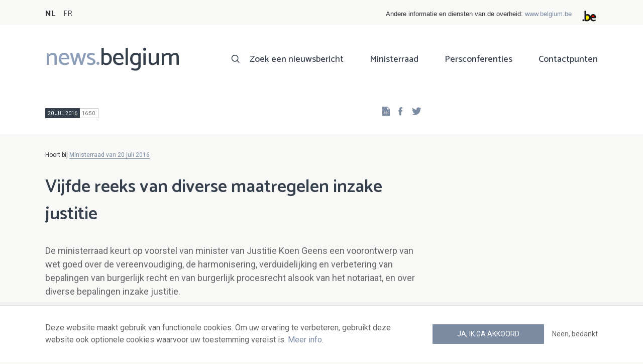

--- FILE ---
content_type: text/css
request_url: https://news.belgium.be/sites/default/files/css/css_NzEqGLJCwtfFe30mJb5lMZ_S1N5Fqhq8riyEcPi5qhs.css
body_size: 24368
content:
@import url("https://fonts.googleapis.com/css?family=Catamaran:300,400,500,600,700");@import url("https://fonts.googleapis.com/css?family=Roboto:300,400,400i,700,700i");html{font-family:sans-serif;-ms-text-size-adjust:100%;-webkit-text-size-adjust:100%;}body{margin:0;}article,aside,details,figcaption,figure,footer,header,hgroup,main,menu,nav,section,summary{display:block;}audio,canvas,progress,video{display:inline-block;vertical-align:baseline;}audio:not([controls]){display:none;height:0;}[hidden],template{display:none;}a{background-color:transparent;}a:active,a:hover{outline:0;}abbr[title]{border-bottom:1px dotted;}b,strong{font-weight:bold;}dfn{font-style:italic;}h1{font-size:2em;margin:0.67em 0;}mark{background:#ff0;color:#000;}small{font-size:80%;}sub,sup{font-size:75%;line-height:0;position:relative;vertical-align:baseline;}sup{top:-0.5em;}sub{bottom:-0.25em;}img{border:0;}svg:not(:root){overflow:hidden;}figure{margin:1em 40px;}hr{box-sizing:content-box;height:0;}pre{overflow:auto;}code,kbd,pre,samp{font-family:monospace,monospace;font-size:1em;}button,input,optgroup,select,textarea{color:inherit;font:inherit;margin:0;}button{overflow:visible;}button,select{text-transform:none;}button,html input[type="button"],input[type="reset"],input[type="submit"]{-webkit-appearance:button;cursor:pointer;}button[disabled],html input[disabled]{cursor:default;}button::-moz-focus-inner,input::-moz-focus-inner{border:0;padding:0;}input{line-height:normal;}input[type="checkbox"],input[type="radio"]{box-sizing:border-box;padding:0;}input[type="number"]::-webkit-inner-spin-button,input[type="number"]::-webkit-outer-spin-button{height:auto;}input[type="search"]{-webkit-appearance:textfield;box-sizing:content-box;}input[type="search"]::-webkit-search-cancel-button,input[type="search"]::-webkit-search-decoration{-webkit-appearance:none;}fieldset{border:1px solid #c0c0c0;margin:0 2px;padding:0.35em 0.625em 0.75em;}legend{border:0;padding:0;}textarea{overflow:auto;}optgroup{font-weight:bold;}table{border-collapse:collapse;border-spacing:0;}td,th{padding:0;}
@media (min--moz-device-pixel-ratio:0){summary{display:list-item;}}
.action-links{margin:1em 0;padding:0;list-style:none;}[dir="rtl"] .action-links{margin-right:0;}.action-links li{display:inline-block;margin:0 0.3em;}.action-links li:first-child{margin-left:0;}[dir="rtl"] .action-links li:first-child{margin-right:0;margin-left:0.3em;}.button-action{display:inline-block;padding:0.2em 0.5em 0.3em;text-decoration:none;line-height:160%;}.button-action:before{margin-left:-0.1em;padding-right:0.2em;content:"+";font-weight:900;}[dir="rtl"] .button-action:before{margin-right:-0.1em;margin-left:0;padding-right:0;padding-left:0.2em;}
.collapse-processed > summary{padding-right:0.5em;padding-left:0.5em;}.collapse-processed > summary:before{float:left;width:1em;height:1em;content:"";background:url(/core/misc/menu-expanded.png) 0 100% no-repeat;}[dir="rtl"] .collapse-processed > summary:before{float:right;background-position:100% 100%;}.collapse-processed:not([open]) > summary:before{-ms-transform:rotate(-90deg);-webkit-transform:rotate(-90deg);transform:rotate(-90deg);background-position:25% 35%;}[dir="rtl"] .collapse-processed:not([open]) > summary:before{-ms-transform:rotate(90deg);-webkit-transform:rotate(90deg);transform:rotate(90deg);background-position:75% 35%;}
.container-inline label:after,.container-inline .label:after{content:":";}.form-type-radios .container-inline label:after,.form-type-checkboxes .container-inline label:after{content:"";}.form-type-radios .container-inline .form-type-radio,.form-type-checkboxes .container-inline .form-type-checkbox{margin:0 1em;}.container-inline .form-actions,.container-inline.form-actions{margin-top:0;margin-bottom:0;}
details{margin-top:1em;margin-bottom:1em;border:1px solid #ccc;}details > .details-wrapper{padding:0.5em 1.5em;}summary{padding:0.2em 0.5em;cursor:pointer;}
.exposed-filters .filters{float:left;margin-right:1em;}[dir="rtl"] .exposed-filters .filters{float:right;margin-right:0;margin-left:1em;}.exposed-filters .form-item{margin:0 0 0.1em 0;padding:0;}.exposed-filters .form-item label{float:left;width:10em;font-weight:normal;}[dir="rtl"] .exposed-filters .form-item label{float:right;}.exposed-filters .form-select{width:14em;}.exposed-filters .current-filters{margin-bottom:1em;}.exposed-filters .current-filters .placeholder{font-weight:bold;font-style:normal;}.exposed-filters .additional-filters{float:left;margin-right:1em;}[dir="rtl"] .exposed-filters .additional-filters{float:right;margin-right:0;margin-left:1em;}
.field__label{font-weight:bold;}.field--label-inline .field__label,.field--label-inline .field__items{float:left;}.field--label-inline .field__label,.field--label-inline > .field__item,.field--label-inline .field__items{padding-right:0.5em;}[dir="rtl"] .field--label-inline .field__label,[dir="rtl"] .field--label-inline .field__items{padding-right:0;padding-left:0.5em;}.field--label-inline .field__label::after{content:":";}
.form--inline .form-item{float:left;margin-right:0.5em;}[dir="rtl"] .form--inline .form-item{float:right;margin-right:0;margin-left:0.5em;}[dir="rtl"] .views-filterable-options-controls .form-item{margin-right:2%;}.form--inline .form-item-separator{margin-top:2.3em;margin-right:1em;margin-left:0.5em;}[dir="rtl"] .form--inline .form-item-separator{margin-right:0.5em;margin-left:1em;}.form--inline .form-actions{clear:left;}[dir="rtl"] .form--inline .form-actions{clear:right;}
.item-list .title{font-weight:bold;}.item-list ul{margin:0 0 0.75em 0;padding:0;}.item-list li{margin:0 0 0.25em 1.5em;padding:0;}[dir="rtl"] .item-list li{margin:0 1.5em 0.25em 0;}.item-list--comma-list{display:inline;}.item-list--comma-list .item-list__comma-list,.item-list__comma-list li,[dir="rtl"] .item-list--comma-list .item-list__comma-list,[dir="rtl"] .item-list__comma-list li{margin:0;}
button.link{margin:0;padding:0;cursor:pointer;border:0;background:transparent;font-size:1em;}label button.link{font-weight:bold;}
ul.inline,ul.links.inline{display:inline;padding-left:0;}[dir="rtl"] ul.inline,[dir="rtl"] ul.links.inline{padding-right:0;padding-left:15px;}ul.inline li{display:inline;padding:0 0.5em;list-style-type:none;}ul.links a.is-active{color:#000;}
.more-link{display:block;text-align:right;}[dir="rtl"] .more-link{text-align:left;}
tr.drag{background-color:#fffff0;}tr.drag-previous{background-color:#ffd;}body div.tabledrag-changed-warning{margin-bottom:0.5em;}
tr.selected td{background:#ffc;}td.checkbox,th.checkbox{text-align:center;}[dir="rtl"] td.checkbox,[dir="rtl"] th.checkbox{text-align:center;}
th.is-active img{display:inline;}td.is-active{background-color:#ddd;}
.form-textarea-wrapper textarea{display:block;box-sizing:border-box;width:100%;margin:0;}
.ui-dialog--narrow{max-width:500px;}@media screen and (max-width:600px){.ui-dialog--narrow{min-width:95%;max-width:95%;}}
.node--unpublished{background-color:#fff4f4;}
html{font-family:sans-serif;-ms-text-size-adjust:100%;-webkit-text-size-adjust:100%}body{margin:0}article,aside,details,figcaption,figure,footer,header,main,menu,nav,section,summary{display:block}audio,canvas,progress,video{display:inline-block}audio:not([controls]){display:none;height:0}progress{vertical-align:baseline}template,[hidden]{display:none}a{background-color:transparent;-webkit-text-decoration-skip:objects}a:active,a:hover{outline-width:0}abbr[title]{border-bottom:none;text-decoration:underline;text-decoration:underline dotted}b,strong{font-weight:inherit}b,strong{font-weight:bolder}dfn{font-style:italic}h1{font-size:2em;margin:0.67em 0}mark{background-color:#ff0;color:#000}small{font-size:80%}sub,sup{font-size:75%;line-height:0;position:relative;vertical-align:baseline}sub{bottom:-0.25em}sup{top:-0.5em}img{border-style:none}svg:not(:root){overflow:hidden}code,kbd,pre,samp{font-family:monospace,monospace;font-size:1em}figure{margin:1em 40px}hr{box-sizing:content-box;height:0;overflow:visible}button,input,select,textarea{font:inherit;margin:0}optgroup{font-weight:bold}button,input{overflow:visible}button,select{text-transform:none}button,html [type="button"],[type="reset"],[type="submit"]{-webkit-appearance:button}button::-moz-focus-inner,[type="button"]::-moz-focus-inner,[type="reset"]::-moz-focus-inner,[type="submit"]::-moz-focus-inner{border-style:none;padding:0}button:-moz-focusring,[type="button"]:-moz-focusring,[type="reset"]:-moz-focusring,[type="submit"]:-moz-focusring{outline:1px dotted ButtonText}fieldset{border:1px solid #c0c0c0;margin:0 2px;padding:0.35em 0.625em 0.75em}legend{box-sizing:border-box;color:inherit;display:table;max-width:100%;padding:0;white-space:normal}textarea{overflow:auto}[type="checkbox"],[type="radio"]{box-sizing:border-box;padding:0}[type="number"]::-webkit-inner-spin-button,[type="number"]::-webkit-outer-spin-button{height:auto}[type="search"]{-webkit-appearance:textfield;outline-offset:-2px}[type="search"]::-webkit-search-cancel-button,[type="search"]::-webkit-search-decoration{-webkit-appearance:none}::-webkit-input-placeholder{color:inherit;opacity:0.54}::-webkit-file-upload-button{-webkit-appearance:button;font:inherit}
.icon:before,[class^="icon-"]:before,[class^="icon-"]:after,[class*=" icon-"]:before,[class*=" icon-"]:after{display:inline-block;font-family:"icons";speak:none;font-size:18px;font-style:normal;font-weight:normal;font-variant:normal;text-transform:none;text-decoration:none;line-height:1}.icon-arrow-bottom-double:before,.icon-arrow-down:before,.menu-dropdown ul.menu>li.menu-item--expanded>a:after,.icon-arrow-left-double:before,ul.pager-items li.pager-item--first a:before,.icon-arrow-left:before,ul.pager-items li.pager-item--previous a:before,.pswp__button--arrow--left:before,.node--photo-album--slideshow .prev-arrow:before,.icon-arrow-right-double:before,ul.pager-items li.pager-item--last a:before,.icon-arrow-right:before,a.read-more:after,.field--node-link a:after,.field--more-link a:after,.view .more-link a:after,ul.pager-items li.pager-item--next a:before,.menu-dropdown ul.menu ul>li.menu-item--expanded>a:after,.pswp__button--arrow--right:before,.node--photo-album--slideshow .next-arrow:before,.icon-arrow-top-double:before,.icon-arrow-up:before,.icon-arrow__left:before,ul.pager-items li.pager-item--first a:before,ul.pager-items li.pager-item--previous a:before,.icon-arrow__right:before,ul.pager-items li.pager-item--next a:after,ul.pager-items li.pager-item--last a:after,.icon-asterisk:before,.icon-calendar:before,.icon-check--white:before,.icon-check:before,ul.list-check li:before,.icon-circle-minus:before,ul.list-minus li:before,.icon-circle-plus:before,ul.list-plus li:before,.icon-circle:before,.icon-clipboard:before,.icon-close:before,.icon-comment:before,.icon-comments:before,.icon-cookie:before,.icon-dashboard:before,.icon-download:before,.node--news-item--full .field--news-attachments .field__items .field__item:before,.node--news-light--full .field--news-attachments .field__items .field__item:before,.node--council--full .field--news-attachments .field__items .field__item:before,.node--council--pdf .field--news-attachments .field__items .field__item:before,.node--council-item--full .field--news-attachments .field__items .field__item:before,.node--council-item--pdf .field--news-attachments .field__items .field__item:before,.icon-edit:before,.icon-external:before,.icon-fax:before,.icon-file-doc:before,.icon-file-docx:before,.icon-file-pdf:before,.icon-file-txt:before,.icon-file-xls:before,.icon-file-xlsx:before,.icon-file:before,.icon-files:before,.icon-grid:before,.icon-handle:before,.icon-heart:before,.icon-help:before,.icon-info:before,.icon-license:before,.icon-lightning:before,.icon-link:before,.icon-list:before,.icon-lock-open:before,.icon-lock:before,.icon-logout:before,.icon-mail:before,.icon-marker:before,.icon-menu:before,.icon-minus:before,.icon-mobile:before,.icon-more:before,.icon-newsletter:before,.icon-pdf:before,.icon-phone:before,.icon-plus:before,.icon-print:before,.icon-quote-end:before,.paragraph--quote .quote-sign--end:before,.icon-quote-start:before,.paragraph--quote .quote-sign--start:before,.icon-read-more:before,.icon-reset:before,.icon-rss:before,.region--footer-bottom .rss:before,.icon-search--white:before,.icon-search:before,.block--menu--main ul.menu li:first-child a:before,.mobile-menu .mobile-menu-inner ul.menu li:first-child a:before,.mobile-menu .mobile-menu-inner ul.menu li:first-child a.is-active:before,.icon-social-facebook:before,.icon-social-googleplus:before,.icon-social-instagram:before,.icon-social-linkedin:before,.icon-social-mail:before,.icon-social-reddit:before,.icon-social-twitter:before,.icon-social-youtube:before,.icon-star-fill:before,.icon-star-half:before,.icon-star:before,.icon-stats:before,.icon-status-check:before,.icon-status-error:before,.icon-status-info:before,.icon-status-question:before,.icon-status-tip:before,.icon-status-warning:before,.icon-tag:before,.icon-telephone:before,.icon-time:before,.field--date:before,.icon-trash:before,.icon-triangle-down:before,.icon-triangle-left:before,.icon-triangle-right:before,.icon-triangle-up:before,.icon-user:before,.icon-zip:before{display:inline-block;font-family:"icons";font-style:normal;font-weight:normal;font-variant:normal;line-height:1;text-decoration:inherit;text-rendering:optimizeLegibility;text-transform:none;-moz-osx-font-smoothing:grayscale;-webkit-font-smoothing:antialiased;font-smoothing:antialiased}.icon-arrow-bottom-double:before{content:"\E001"}.icon-arrow-down:before,.menu-dropdown ul.menu>li.menu-item--expanded>a:after{content:"\E002"}.icon-arrow-left-double:before,ul.pager-items li.pager-item--first a:before{content:"\E003"}.icon-arrow-left:before,ul.pager-items li.pager-item--previous a:before,.pswp__button--arrow--left:before,.node--photo-album--slideshow .prev-arrow:before{content:"\E004"}.icon-arrow-right-double:before,ul.pager-items li.pager-item--last a:before{content:"\E005"}.icon-arrow-right:before,a.read-more:after,.field--node-link a:after,.field--more-link a:after,.view .more-link a:after,ul.pager-items li.pager-item--next a:before,.menu-dropdown ul.menu ul>li.menu-item--expanded>a:after,.pswp__button--arrow--right:before,.node--photo-album--slideshow .next-arrow:before{content:"\E006"}.icon-arrow-top-double:before{content:"\E007"}.icon-arrow-up:before{content:"\E008"}.icon-arrow__left:before,ul.pager-items li.pager-item--first a:before,ul.pager-items li.pager-item--previous a:before{content:"\E009"}.icon-arrow__right:before,ul.pager-items li.pager-item--next a:after,ul.pager-items li.pager-item--last a:after{content:"\E00A"}.icon-asterisk:before{content:"\E00B"}.icon-calendar:before{content:"\E00C"}.icon-check--white:before{content:"\E00D"}.icon-check:before,ul.list-check li:before{content:"\E00E"}.icon-circle-minus:before,ul.list-minus li:before{content:"\E00F"}.icon-circle-plus:before,ul.list-plus li:before{content:"\E010"}.icon-circle:before{content:"\E011"}.icon-clipboard:before{content:"\E012"}.icon-close:before{content:"\E013"}.icon-comment:before{content:"\E014"}.icon-comments:before{content:"\E015"}.icon-cookie:before{content:"\E016"}.icon-dashboard:before{content:"\E017"}.icon-download:before,.node--news-item--full .field--news-attachments .field__items .field__item:before,.node--news-light--full .field--news-attachments .field__items .field__item:before,.node--council--full .field--news-attachments .field__items .field__item:before,.node--council--pdf .field--news-attachments .field__items .field__item:before,.node--council-item--full .field--news-attachments .field__items .field__item:before,.node--council-item--pdf .field--news-attachments .field__items .field__item:before{content:"\E018"}.icon-edit:before{content:"\E019"}.icon-external:before{content:"\E01A"}.icon-fax:before{content:"\E01B"}.icon-file-doc:before{content:"\E01C"}.icon-file-docx:before{content:"\E01D"}.icon-file-pdf:before{content:"\E01E"}.icon-file-txt:before{content:"\E01F"}.icon-file-xls:before{content:"\E020"}.icon-file-xlsx:before{content:"\E021"}.icon-file:before{content:"\E022"}.icon-files:before{content:"\E023"}.icon-grid:before{content:"\E024"}.icon-handle:before{content:"\E025"}.icon-heart:before{content:"\E026"}.icon-help:before{content:"\E027"}.icon-info:before{content:"\E028"}.icon-license:before{content:"\E029"}.icon-lightning:before{content:"\E02A"}.icon-link:before{content:"\E02B"}.icon-list:before{content:"\E02C"}.icon-lock-open:before{content:"\E02D"}.icon-lock:before{content:"\E02E"}.icon-logout:before{content:"\E02F"}.icon-mail:before{content:"\E030"}.icon-marker:before{content:"\E031"}.icon-menu:before{content:"\E032"}.icon-minus:before{content:"\E033"}.icon-mobile:before{content:"\E034"}.icon-more:before{content:"\E035"}.icon-newsletter:before{content:"\E036"}.icon-pdf:before{content:"\E037"}.icon-phone:before{content:"\E038"}.icon-plus:before{content:"\E039"}.icon-print:before{content:"\E03A"}.icon-quote-end:before,.paragraph--quote .quote-sign--end:before{content:"\E03B"}.icon-quote-start:before,.paragraph--quote .quote-sign--start:before{content:"\E03C"}.icon-read-more:before{content:"\E03D"}.icon-reset:before{content:"\E03E"}.icon-rss:before,.region--footer-bottom .rss:before{content:"\E03F"}.icon-search--white:before{content:"\E040"}.icon-search:before,.block--menu--main ul.menu li:first-child a:before,.mobile-menu .mobile-menu-inner ul.menu li:first-child a:before,.mobile-menu .mobile-menu-inner ul.menu li:first-child a.is-active:before{content:"\E041"}.icon-social-facebook:before{content:"\E042"}.icon-social-googleplus:before{content:"\E043"}.icon-social-instagram:before{content:"\E044"}.icon-social-linkedin:before{content:"\E045"}.icon-social-mail:before{content:"\E046"}.icon-social-reddit:before{content:"\E047"}.icon-social-twitter:before{content:"\E048"}.icon-social-youtube:before{content:"\E049"}.icon-star-fill:before{content:"\E04A"}.icon-star-half:before{content:"\E04B"}.icon-star:before{content:"\E04C"}.icon-stats:before{content:"\E04D"}.icon-status-check:before{content:"\E04E"}.icon-status-error:before{content:"\E04F"}.icon-status-info:before{content:"\E050"}.icon-status-question:before{content:"\E051"}.icon-status-tip:before{content:"\E052"}.icon-status-warning:before{content:"\E053"}.icon-tag:before{content:"\E054"}.icon-telephone:before{content:"\E055"}.icon-time:before,.field--date:before{content:"\E056"}.icon-trash:before{content:"\E057"}.icon-triangle-down:before{content:"\E058"}.icon-triangle-left:before{content:"\E059"}.icon-triangle-right:before{content:"\E05A"}.icon-triangle-up:before{content:"\E05B"}.icon-user:before{content:"\E05C"}.icon-zip:before{content:"\E05D"}*,*:before,*:after{box-sizing:border-box}html,body{overflow-x:hidden}html{-webkit-text-size-adjust:none;font-size:16px}body{overflow:hidden}body{font-family:"Roboto",sans-serif;font-weight:400;line-height:1.6;color:#666;background-color:#f8f8f7;-webkit-font-smoothing:antialiased;-moz-osx-font-smoothing:grayscale;font-variant-ligatures:none;font-size:16px;font-size:1rem;line-height:24px;line-height:1.5rem}.container{position:relative;max-width:1164px;margin:auto;padding-left:16px;padding-left:1rem;padding-right:16px;padding-right:1rem}@media print,(min-width:692px){.container{padding-left:2rem;padding-right:2rem}}.container--small{max-width:942px}.layout{display:-ms-flexbox;display:flex;-ms-flex-wrap:wrap;flex-wrap:wrap}.layout>*{width:100%}.layout--gutters{display:-ms-flexbox;display:flex;-ms-flex-wrap:wrap;flex-wrap:wrap;-ms-flex-pack:center;justify-content:center;margin-right:-8px;margin-right:-.5rem;margin-left:-8px;margin-left:-.5rem}.layout--gutters>*{width:100%;padding-right:8px;padding-right:.5rem;padding-left:8px;padding-left:.5rem;margin-bottom:16px;margin-bottom:1rem}@media screen and (min-width:692px){.layout--gutters{margin-right:-1rem;margin-left:-1rem}.layout--gutters>*{padding-right:1rem;padding-left:1rem;margin-bottom:2rem}}@font-face{font-family:"icons";src:url(/themes/custom/calibr8_easytheme/fonts//icons.eot?itok=9td87mhx);src:url(/themes/custom/calibr8_easytheme/fonts//icons.eot?itok=9td87mhx#iefix) format("embedded-opentype"),url(/themes/custom/calibr8_easytheme/fonts//icons.woff?itok=9td87mhx) format("woff"),url(/themes/custom/calibr8_easytheme/fonts//icons.ttf?itok=9td87mhx) format("truetype"),url(/themes/custom/calibr8_easytheme/fonts//icons.svg?itok=9td87mhx#icons) format("svg");font-weight:normal;font-style:normal}@media only screen and (max-width:691.99px){.hide-mobile{display:none}}@media only screen and (min-width:692px){.show-mobile{display:none}}.float-left{float:left}.float-right{float:right}.visually-hidden,.button-circle>span,ul.pager-items li.pager-item--first span,ul.pager-items li.pager-item--previous span,ul.pager-items li.pager-item--next span,ul.pager-items li.pager-item--last span,.element-invisible{position:absolute !important;clip:rect(1px 1px 1px 1px);clip:rect(1px,1px,1px,1px);overflow:hidden;height:1px}.extendfull{padding-left:3000px !important;margin-left:-3000px !important;padding-right:3000px !important;margin-right:-3000px !important}.extendleft{padding-left:3000px !important;margin-left:-3000px !important;padding-right:0;margin-right:0}.extendright{padding-left:0;margin-left:0;padding-right:3000px !important;margin-right:-3000px !important}.no-margin{margin:0 !important}.no-margin-vertical{margin-top:0 !important;margin-bottom:0 !important}.no-margin-horizontal{margin-left:0 !important;margin-right:0 !important}.no-margin-top{margin-top:0 !important}.no-margin-right{margin-right:0 !important}.no-margin-bottom{margin-bottom:0 !important}.no-margin-left{margin-left:0 !important}.no-padding{padding:0 !important}.no-padding-vertical{padding-top:0 !important;padding-bottom:0 !important}.no-padding-horizontal{padding-left:0 !important;padding-right:0 !important}.no-padding-top{padding-top:0 !important}.no-padding-right{padding-right:0 !important}.no-padding-bottom{padding-bottom:0 !important}.no-padding-left{padding-left:0 !important}.text-left{text-align:left}.text-center{text-align:center}.text-right{text-align:right}.color-background{color:#f8f8f7}.color-primary{color:#363f4c}.color-secondary{color:#8c9eb8}.color-black{color:#333}.color-grey{color:#f8f8f7}.color-white{color:#fff}.color-text{color:#666}.color-muted{color:#888}.color-link{color:#7b8ba2}.color-status{color:#1bb761}.color-warning{color:#ffa956}.color-error{color:#f14d51}.background-background{background-color:#f8f8f7}.background-primary{background-color:#363f4c}.background-secondary{background-color:#8c9eb8}.background-black{background-color:#333}.background-grey{background-color:#f8f8f7}.background-white{background-color:#fff}.background-text{background-color:#666}.background-muted{background-color:#888}.background-link{background-color:#7b8ba2}.background-status{background-color:#1bb761}.background-warning{background-color:#ffa956}.background-error{background-color:#f14d51}.default-border{border:solid 1px #e1e1e1}.default-border-top{border-top:solid 1px #e1e1e1}.default-border-right{border-right:solid 1px #e1e1e1}.default-border-bottom{border-bottom:solid 1px #e1e1e1}.default-border-radius{border-radius:0px}.default-border-left{border-left:solid 1px #e1e1e1}pre,blockquote,dl,figure,table,p,ul,ol,form{margin-bottom:24px;margin-bottom:1.5rem}h1,h2,h3,h4,h5,h6{font-family:"Catamaran",sans-serif;font-weight:700;margin-top:0;margin-bottom:16px;margin-bottom:1rem}h1 a,h2 a,h3 a,h4 a,h5 a,h6 a{color:inherit}h1{margin-bottom:32px;margin-bottom:2rem;font-size:24px;font-size:1.5rem;line-height:36px;line-height:2.25rem;color:#363f4c;font-weight:600}@media print,(min-width:692px){h1{font-size:2.25rem;line-height:3.375rem}}@media print,(min-width:992px){h1{font-size:2.25rem;line-height:3.375rem}}h2{font-size:21px;font-size:1.3125rem;line-height:31.5px;line-height:1.96875rem;font-weight:500;color:#75849a}@media print,(min-width:692px){h2{font-size:1.4375rem;line-height:2.15625rem}}@media print,(min-width:992px){h2{font-size:1.4375rem;line-height:2.15625rem}}h3{font-size:16px;font-size:1rem;line-height:24px;line-height:1.5rem;color:#363f4c;font-weight:500}@media print,(min-width:692px){h3{font-size:1.125rem;line-height:1.6875rem}}@media print,(min-width:992px){h3{font-size:1.125rem;line-height:1.6875rem}}h4{font-size:16px;font-size:1rem;line-height:24px;line-height:1.5rem;font-weight:500}@media print,(min-width:992px){h4{font-size:1.125rem;line-height:1.6875rem}}h5{font-size:16px;font-size:1rem;line-height:24px;line-height:1.5rem;font-weight:500}h6{font-size:16px;font-size:1rem;line-height:24px;line-height:1.5rem;font-weight:400}p{margin-top:0;font-family:"Roboto",sans-serif}strong{font-weight:600}.lead{max-width:600px;margin-bottom:32px;margin-bottom:2rem;font-size:18px;font-size:1.125rem;line-height:27px;line-height:1.6875rem;font-weight:600}.muted{color:#888}.small{font-size:12px;font-size:.75rem;line-height:18px;line-height:1.125rem}.description{color:#888;font-size:12px;font-size:.75rem;line-height:18px;line-height:1.125rem}.caption{padding-right:16px;padding-right:1rem;padding-left:16px;padding-left:1rem;color:#888;font-size:12px;font-size:.75rem;line-height:18px;line-height:1.125rem;font-style:italic}a{transition:cubic-bezier(0.215,0.61,0.355,1) .4s;text-decoration:none;color:#7b8ba2}.content-wrapper a{border-bottom:1px solid #7b8ba2}a.pill,a.icon-phone,a.icon-mail,a.icon-fax{border-bottom:0}a:hover{text-decoration:none;color:#75849a}.content-wrapper a:hover{border-bottom:1px solid transparent}a:hover.pill,a:hover.icon-phone,a:hover.icon-mail,a:hover.icon-fax{border-bottom:0}a.inline-link,.field--body a{word-wrap:break-word;color:#666;border-bottom:solid 1px #7b8ba2;font-weight:600}a.inline-link:hover,.field--body a:hover{color:#75849a;border-color:#75849a}p[class^="icon-"]:before,p[class*=" icon-"]:before,a[class^="icon-"]:before,a[class*=" icon-"]:before{margin-right:6.4px;margin-right:0.4rem;text-decoration:none}p[class^="icon-"]:after,p[class*=" icon-"]:after,a[class^="icon-"]:after,a[class*=" icon-"]:after{margin-left:6.4px;margin-left:0.4rem;text-decoration:none}label,fieldset>legend,label.field-label,div.field-label,span.field-label,.label-inline,.field__label{font-family:"Catamaran",sans-serif;font-weight:700}.datetime{position:relative;display:block;font-size:10px;font-size:.625rem;line-height:15px;line-height:.9375rem;text-transform:uppercase;min-height:20px;margin-bottom:16px;margin-bottom:1rem}.datetime:after{content:".";display:block;height:0;clear:both;visibility:hidden}.node--news-item--full .datetime,.node--council--full .datetime{margin-bottom:0}.datetime .date{background:#363f4c;color:#fff;padding:1.6px 4px;padding:0.1rem 0.25rem;border:1px solid #363f4c;float:left}.datetime .date time{min-height:auto;padding:0 !important;margin:0}.datetime .time{padding:1.6px 5.6px 1.6px 4px;padding:0.1rem 0.35rem 0.1rem 0.25rem;border-top:1px solid #c2c5c9;border-right:1px solid #c2c5c9;border-bottom:1px solid #c2c5c9;background:#fff;float:left}.datetime .type{font-size:12px;font-size:.75rem;line-height:18px;line-height:1.125rem;color:#363f4c;margin-left:16px;margin-left:1rem;float:left;padding-top:0.48px;padding-top:0.03rem}.pill{display:inline-block;margin:0px 4.8px 4.8px 0px;margin:0rem 0.3rem 0.3rem 0rem;padding:3.2px 8px;padding:0.2rem 0.5rem;color:#666;border-radius:4px;background:#f8f8f7}.pill:before{margin-right:8px;margin-right:0.5rem;text-decoration:none}.pill a{border-bottom:0}a.pill:hover{color:#fff;background-color:#75849a}.pill-primary{color:#fff;background-color:#363f4c}a.pill-primary:hover{background-color:#75849a}.pill-secondary{color:#fff;background-color:#8c9eb8}a.pill-secondary:hover{background-color:#75849a}dl{margin-bottom:16px;margin-bottom:1rem}dl dt{font-weight:600}dl dd{margin-left:32px;margin-left:2rem}@media print,(min-width:392px){dl.dl-horizontal dt{float:left;clear:left;overflow:hidden;width:10rem;text-align:left;white-space:nowrap;text-overflow:ellipsis}dl.dl-horizontal dd{margin-left:11rem}}@media print,(min-width:392px){dl.dl-horizontal-narrow dt{float:left;clear:left;overflow:hidden;width:6rem;text-align:left;white-space:nowrap;text-overflow:ellipsis}dl.dl-horizontal-narrow dd{margin-left:7rem}}a.read-more,.field--node-link a,.field--more-link a,.view .more-link a{font-weight:600}a.read-more:after,.field--node-link a:after,.field--more-link a:after,.view .more-link a:after{font-family:"icons";speak:none;font-size:18px;font-size:1.125rem;font-style:normal;font-weight:normal;font-variant:normal;text-transform:none;line-height:1}a.read-more:after,.field--node-link a:after,.field--more-link a:after,.view .more-link a:after{margin-left:6.4px;margin-left:0.4rem;text-decoration:none;color:#666;font-size:14px;font-size:.875rem;line-height:21px;line-height:1.3125rem}ul,ol{margin-top:0;margin-left:24px;margin-left:1.5rem;padding-left:0}ul li,ol li{margin-bottom:8px;margin-bottom:0.5rem}ul{list-style:disc outside}ol{list-style:decimal outside}ul ul,ul ol{margin:24px 0 24px 48px;margin:1.5rem 0 1.5rem 3rem;font-size:90%}ol ol,ol ul{margin:24px 0 24px 48px;margin:1.5rem 0 1.5rem 3rem;font-size:90%}ul.list-check,ul.list-plus,ul.list-minus{list-style:none}ul.list-check li:before,ul.list-plus li:before,ul.list-minus li:before{float:left;margin-top:3.2px;margin-top:0.2rem;margin-left:-24px;margin-left:-1.5rem}ul.list-check li:before{font-family:"icons";speak:none;font-size:18px;font-size:1.125rem;font-style:normal;font-weight:normal;font-variant:normal;text-transform:none;line-height:1}ul.list-plus li:before{font-family:"icons";speak:none;font-size:18px;font-size:1.125rem;font-style:normal;font-weight:normal;font-variant:normal;text-transform:none;line-height:1}ul.list-minus li:before{font-family:"icons";speak:none;font-size:18px;font-size:1.125rem;font-style:normal;font-weight:normal;font-variant:normal;text-transform:none;line-height:1}table{max-width:100%;border-collapse:collapse}table.responsive{display:block;overflow-x:auto;overflow-y:hidden}table.full-width{width:100%}th{font-weight:600}th,td{padding:12px 16px;padding:0.75rem 1rem;text-align:left;vertical-align:top;border-bottom:solid 1px #e1e1e1}table.vline th,table.vline td{border:solid 1px #e1e1e1}table.striped{background-color:#fff}table.striped tbody>tr:nth-child(odd)>td,table.striped tbody>tr:nth-child(odd)>th{background-color:#f8f8f7}table.row-links tbody th,table.row-links tbody td{transition:background-color cubic-bezier(0.215,0.61,0.355,1) .4s,color cubic-bezier(0.215,0.61,0.355,1) .4s}table.row-links tbody tr:hover th,table.row-links tbody tr:hover td{cursor:pointer;color:#75849a;background-color:#fff}table .form-item{margin-bottom:0}blockquote{margin:32px 0 32px 0;margin:2rem 0 2rem 0;padding:0 0 0 16px;padding:0 0 0 1rem;border-left:solid 3px #363f4c}blockquote>p{margin-bottom:0;font-size:18px;font-size:1.125rem;line-height:27px;line-height:1.6875rem;font-weight:700}blockquote .small{margin-top:8px;margin-top:0.5rem;color:#888}blockquote .small:before{content:"\2014 \00A0"}@media print,(min-width:692px){blockquote>p{font-size:1.5rem;line-height:2.25rem}}img{max-width:100%;height:auto;border:0 none}.inline-image{float:left;margin-right:16px;margin-right:1rem;margin-bottom:16px;margin-bottom:1rem}.inline-image.float-right{float:right;margin-right:0px;margin-right:0rem;margin-left:16px;margin-left:1rem}.video-container{position:relative;overflow:hidden;height:0;padding-bottom:56.25%}.video-container iframe,.video-container object,.video-container embed{position:absolute;top:0;left:0;width:100%;height:100%}span[class^="icon-"]:before{margin-right:8px;margin-right:0.5rem}textarea,.form-textarea-wrapper textarea{min-height:200px}input[type=text]{min-height:39px}input[type=checkbox]{outline:0;display:none;position:absolute;overflow:hidden;clip:rect(0 0 0 0);height:1px;width:1px;margin:-1px;padding:0;border:0}input[type=checkbox]:checked+label,fieldset>input[type=checkbox]:checked+legend,input[type=checkbox]:checked+div.field-label,input[type=checkbox]:checked+span.field-label,input[type=checkbox]:checked+.label-inline{background-position:0 -15px;cursor:pointer}input[type=checkbox]:checked+label:before,fieldset>input[type=checkbox]:checked+legend:before,input[type=checkbox]:checked+div.field-label:before,input[type=checkbox]:checked+span.field-label:before,input[type=checkbox]:checked+.label-inline:before{content:url(/themes/custom/calibr8_easytheme/icons/check.svg)}input[type=checkbox]:checked.dark+label:before,fieldset>input[type=checkbox]:checked.dark+legend:before,input[type=checkbox]:checked.dark+div.field-label:before,input[type=checkbox]:checked.dark+span.field-label:before,input[type=checkbox]:checked.dark+.label-inline:before{content:url(/themes/custom/calibr8_easytheme/icons/check--white.svg);background:#414b5b}input[type=checkbox]+label,fieldset>input[type=checkbox]+legend,input[type=checkbox]+div.field-label,input[type=checkbox]+span.field-label,input[type=checkbox]+.label-inline{margin-left:24px;margin-left:1.5rem;cursor:pointer}input[type=checkbox]+label:before,fieldset>input[type=checkbox]+legend:before,input[type=checkbox]+div.field-label:before,input[type=checkbox]+span.field-label:before,input[type=checkbox]+.label-inline:before{content:'';width:16px;width:1rem;cursor:pointer;height:16px;height:1rem;background:#ccc;display:inline-block;margin-right:8px;margin-right:0.5rem;margin-top:4px;margin-top:0.25rem;position:absolute;margin-left:-24px;margin-left:-1.5rem;border-radius:2px}input[type=checkbox].dark+label:before,fieldset>input[type=checkbox].dark+legend:before,input[type=checkbox].dark+div.field-label:before,input[type=checkbox].dark+span.field-label:before,input[type=checkbox].dark+.label-inline:before{background:#7a89a0;border-radius:0}picture{display:block;line-height:0;text-align:center}fieldset{margin:0;margin-right:0}.fieldset-legend{font-weight:500}.form-item--error-message{font-size:12px;font-size:.75rem;line-height:18px;line-height:1.125rem;padding:4px;padding:0.25rem;color:#f14d51}.messages,.download,.view-empty{padding:8px 16px;padding:0.5rem 1rem;border-left:solid 5px;border-color:#eaecee;background-color:#f8f8f7}.messages.messages--status,.messages--status.download,.download.download__ready,.messages--status.view-empty{border-color:#1bb761;background-color:#52e694}.messages.messages--warning,.messages--warning.download,.download.download__new,.download.download__pending,.messages--warning.view-empty{border-color:#ffa956;background-color:#ffddbc}.messages.messages--error,.messages--error.download,.messages--error.view-empty{border-color:#f14d51;background-color:#f8acad}.messages,.download,.view-empty{margin-bottom:16px;margin-bottom:1rem}.download{margin:64px 0 96px 0;margin:4rem 0 6rem 0}button.button-back{margin-bottom:64px;margin-bottom:4rem}ul.tabs{margin:0 0 48px 0;margin:0 0 3rem 0;list-style:none;border-bottom:solid 1px #e1e1e1}ul.tabs:after{content:".";display:block;height:0;clear:both;visibility:hidden}ul.tabs li{position:relative;display:block;float:left;margin-bottom:-2px;margin-right:32px;margin-right:2rem}ul.tabs a{display:block;padding:8px 0;padding:0.5rem 0;font-weight:400;border-bottom:solid 3px transparent;color:#333}ul.tabs a:before{font-size:12px;font-size:.75rem}ul.tabs a:hover{border-color:#75849a}ul.tabs li.active a,ul.tabs li.is-active a{font-weight:700;border-color:#363f4c}.button,ul.pager-items li.pager-item--first a,ul.pager-items li.pager-item--previous a,ul.pager-items li.pager-item--next a,ul.pager-items li.pager-item--last a,button,input[type="submit"],input[type="reset"],input[type="button"]{display:inline-block;padding:9.6px 32px;padding:0.6rem 2rem;color:#7b8ba2;text-align:center;font-size:12px;font-size:.75rem;line-height:18px;line-height:1.125rem;font-weight:700;letter-spacing:0.2em;text-transform:uppercase;text-decoration:none;background-color:transparent;border-radius:4px;border:solid 1px #7b8ba2;cursor:pointer;transition:cubic-bezier(0.215,0.61,0.355,1) .4s;margin-bottom:16px;margin-bottom:1rem}.button:hover,ul.pager-items li.pager-item--first a:hover,ul.pager-items li.pager-item--previous a:hover,ul.pager-items li.pager-item--next a:hover,ul.pager-items li.pager-item--last a:hover,.article-teaser[onclick]:hover .button,.article-teaser[onclick]:hover ul.pager-items li.pager-item--first a,ul.pager-items li.pager-item--first .article-teaser[onclick]:hover a,.article-teaser[onclick]:hover ul.pager-items li.pager-item--previous a,ul.pager-items li.pager-item--previous .article-teaser[onclick]:hover a,.article-teaser[onclick]:hover ul.pager-items li.pager-item--next a,ul.pager-items li.pager-item--next .article-teaser[onclick]:hover a,.article-teaser[onclick]:hover ul.pager-items li.pager-item--last a,ul.pager-items li.pager-item--last .article-teaser[onclick]:hover a,.button:focus,ul.pager-items li.pager-item--first a:focus,ul.pager-items li.pager-item--previous a:focus,ul.pager-items li.pager-item--next a:focus,ul.pager-items li.pager-item--last a:focus,button:hover,button:focus,input[type="submit"]:hover,input[type="submit"]:focus,input[type="reset"]:hover,input[type="reset"]:focus,input[type="button"]:hover,input[type="button"]:focus{outline:0;text-decoration:none;color:#fff;border-color:#75849a;background-color:#75849a}.button[class^='icon-'],ul.pager-items li.pager-item--first a[class^='icon-'],ul.pager-items li.pager-item--previous a[class^='icon-'],ul.pager-items li.pager-item--next a[class^='icon-'],ul.pager-items li.pager-item--last a[class^='icon-'],.button[class*=' icon-'],ul.pager-items li.pager-item--first a[class*=' icon-'],ul.pager-items li.pager-item--previous a[class*=' icon-'],ul.pager-items li.pager-item--next a[class*=' icon-'],ul.pager-items li.pager-item--last a[class*=' icon-'],button[class^='icon-'],button[class*=' icon-'],input[type="submit"][class^='icon-'],input[type="submit"][class*=' icon-'],input[type="reset"][class^='icon-'],input[type="reset"][class*=' icon-'],input[type="button"][class^='icon-'],input[type="button"][class*=' icon-']{line-height:16px;line-height:1rem}.button[class^='icon-']:before,ul.pager-items li.pager-item--first a[class^='icon-']:before,ul.pager-items li.pager-item--previous a[class^='icon-']:before,ul.pager-items li.pager-item--next a[class^='icon-']:before,ul.pager-items li.pager-item--last a[class^='icon-']:before,.button[class^='icon-']:after,ul.pager-items li.pager-item--first a[class^='icon-']:after,ul.pager-items li.pager-item--previous a[class^='icon-']:after,ul.pager-items li.pager-item--next a[class^='icon-']:after,ul.pager-items li.pager-item--last a[class^='icon-']:after,.button[class*=' icon-']:before,ul.pager-items li.pager-item--first a[class*=' icon-']:before,ul.pager-items li.pager-item--previous a[class*=' icon-']:before,ul.pager-items li.pager-item--next a[class*=' icon-']:before,ul.pager-items li.pager-item--last a[class*=' icon-']:before,.button[class*=' icon-']:after,ul.pager-items li.pager-item--first a[class*=' icon-']:after,ul.pager-items li.pager-item--previous a[class*=' icon-']:after,ul.pager-items li.pager-item--next a[class*=' icon-']:after,ul.pager-items li.pager-item--last a[class*=' icon-']:after,button[class^='icon-']:before,button[class^='icon-']:after,button[class*=' icon-']:before,button[class*=' icon-']:after,input[type="submit"][class^='icon-']:before,input[type="submit"][class^='icon-']:after,input[type="submit"][class*=' icon-']:before,input[type="submit"][class*=' icon-']:after,input[type="reset"][class^='icon-']:before,input[type="reset"][class^='icon-']:after,input[type="reset"][class*=' icon-']:before,input[type="reset"][class*=' icon-']:after,input[type="button"][class^='icon-']:before,input[type="button"][class^='icon-']:after,input[type="button"][class*=' icon-']:before,input[type="button"][class*=' icon-']:after{display:inline-block;margin-bottom:-3.2px;margin-bottom:-0.2rem}.button[class^='icon-']:before,ul.pager-items li.pager-item--first a[class^='icon-']:before,ul.pager-items li.pager-item--previous a[class^='icon-']:before,ul.pager-items li.pager-item--next a[class^='icon-']:before,ul.pager-items li.pager-item--last a[class^='icon-']:before,.button[class*=' icon-']:before,ul.pager-items li.pager-item--first a[class*=' icon-']:before,ul.pager-items li.pager-item--previous a[class*=' icon-']:before,ul.pager-items li.pager-item--next a[class*=' icon-']:before,ul.pager-items li.pager-item--last a[class*=' icon-']:before,button[class^='icon-']:before,button[class*=' icon-']:before,input[type="submit"][class^='icon-']:before,input[type="submit"][class*=' icon-']:before,input[type="reset"][class^='icon-']:before,input[type="reset"][class*=' icon-']:before,input[type="button"][class^='icon-']:before,input[type="button"][class*=' icon-']:before{margin-right:6.4px;margin-right:0.4rem}.button[class^='icon-']:after,ul.pager-items li.pager-item--first a[class^='icon-']:after,ul.pager-items li.pager-item--previous a[class^='icon-']:after,ul.pager-items li.pager-item--next a[class^='icon-']:after,ul.pager-items li.pager-item--last a[class^='icon-']:after,.button[class*=' icon-']:after,ul.pager-items li.pager-item--first a[class*=' icon-']:after,ul.pager-items li.pager-item--previous a[class*=' icon-']:after,ul.pager-items li.pager-item--next a[class*=' icon-']:after,ul.pager-items li.pager-item--last a[class*=' icon-']:after,button[class^='icon-']:after,button[class*=' icon-']:after,input[type="submit"][class^='icon-']:after,input[type="submit"][class*=' icon-']:after,input[type="reset"][class^='icon-']:after,input[type="reset"][class*=' icon-']:after,input[type="button"][class^='icon-']:after,input[type="button"][class*=' icon-']:after{margin-left:6.4px;margin-left:0.4rem}.button.hide-text,ul.pager-items li.pager-item--first a.hide-text,ul.pager-items li.pager-item--previous a.hide-text,ul.pager-items li.pager-item--next a.hide-text,ul.pager-items li.pager-item--last a.hide-text,button.hide-text,input[type="submit"].hide-text,input[type="reset"].hide-text,input[type="button"].hide-text{font-size:1px;line-height:1px;letter-spacing:-1px;color:transparent;width:39.2px;width:2.45rem;height:39.2px;height:2.45rem;padding:9.6px;padding:0.6rem}.button.hide-text:before,ul.pager-items li.pager-item--first a.hide-text:before,ul.pager-items li.pager-item--previous a.hide-text:before,ul.pager-items li.pager-item--next a.hide-text:before,ul.pager-items li.pager-item--last a.hide-text:before,.button.hide-text:after,ul.pager-items li.pager-item--first a.hide-text:after,ul.pager-items li.pager-item--previous a.hide-text:after,ul.pager-items li.pager-item--next a.hide-text:after,ul.pager-items li.pager-item--last a.hide-text:after,button.hide-text:before,button.hide-text:after,input[type="submit"].hide-text:before,input[type="submit"].hide-text:after,input[type="reset"].hide-text:before,input[type="reset"].hide-text:after,input[type="button"].hide-text:before,input[type="button"].hide-text:after{font-size:16px !important;font-size:1rem !important;color:#7b8ba2;margin:0}.button-small{font-size:10px;font-size:.625rem;line-height:15px;line-height:.9375rem;padding:3.2px 8px;padding:0.2rem 0.5rem}.button-small:before{margin-right:3.2px;margin-right:0.2rem}.button-small:after{margin-left:3.2px;margin-left:0.2rem}.button-large{font-size:14px;font-size:.875rem;line-height:21px;line-height:1.3125rem;padding:12.8px 32px;padding:0.8rem 2rem}.button-primary,input.form-submit{color:#fff;background-color:#363f4c;border:solid 1px #363f4c}.button-primary:hover,input.form-submit:hover,.button-primary:focus,input.form-submit:focus{color:#fff;background-color:#4b586a;border-color:#4b586a}.button-secondary{color:#fff;background-color:#8c9eb8;border:solid 1px #8c9eb8}.button-secondary:hover,.button-secondary:focus{color:#fff;background-color:#acb9cb;border-color:#acb9cb}.button-muted{color:#fff;background-color:#888;border:solid 1px #888}.button-muted:hover,.button-muted:focus{color:#fff;background-color:#a2a2a2;border-color:#a2a2a2}.button-error{color:#fff;background-color:#f14d51;border:none}.button-error:hover,.button-error:focus{color:#fff;background-color:#f57c7f}.button-warning{color:#fff;background-color:#ffa956;border:none}.button-warning:hover,.button-warning:focus{color:#fff;background-color:#ffc389}.button-status{color:#fff;background-color:#1bb761;border:none}.button-status:hover,.button-status:focus{color:#fff;background-color:#26df79}.button-circle{display:block;position:relative;padding:0;width:32px;width:2rem;height:32px;height:2rem;overflow:hidden;border:solid 2px #888;border-radius:100%;background:transparent}.button-circle:before{position:absolute;top:50%;left:50%;-ms-transform:translateX(-50%) translateY(-50%);transform:translateX(-50%) translateY(-50%);margin:0 !important;color:#888;text-align:center}.button-circle:hover{border-color:#75849a;background:transparent}.button-circle:hover:before{color:#75849a}.button,ul.pager-items li.pager-item--first a,ul.pager-items li.pager-item--previous a,ul.pager-items li.pager-item--next a,ul.pager-items li.pager-item--last a,button,input[type="submit"],input[type="reset"],input[type="button"]{display:inline-block;padding:8px 48px;padding:0.5rem 3rem;color:#7b8ba2;text-align:center;font-size:14px;font-size:.875rem;line-height:21px;line-height:1.3125rem;font-weight:normal;letter-spacing:0;text-transform:none;text-decoration:none;background-color:#fff;border-radius:0;border:solid 1px #7b8ba2;cursor:pointer;transition:cubic-bezier(0.215,0.61,0.355,1) .4s;margin-bottom:16px;margin-bottom:1rem}.button:hover,ul.pager-items li.pager-item--first a:hover,ul.pager-items li.pager-item--previous a:hover,ul.pager-items li.pager-item--next a:hover,ul.pager-items li.pager-item--last a:hover,.article-teaser[onclick]:hover .button,.article-teaser[onclick]:hover ul.pager-items li.pager-item--first a,ul.pager-items li.pager-item--first .article-teaser[onclick]:hover a,.article-teaser[onclick]:hover ul.pager-items li.pager-item--previous a,ul.pager-items li.pager-item--previous .article-teaser[onclick]:hover a,.article-teaser[onclick]:hover ul.pager-items li.pager-item--next a,ul.pager-items li.pager-item--next .article-teaser[onclick]:hover a,.article-teaser[onclick]:hover ul.pager-items li.pager-item--last a,ul.pager-items li.pager-item--last .article-teaser[onclick]:hover a,.button:focus,ul.pager-items li.pager-item--first a:focus,ul.pager-items li.pager-item--previous a:focus,ul.pager-items li.pager-item--next a:focus,ul.pager-items li.pager-item--last a:focus,button:hover,button:focus,input[type="submit"]:hover,input[type="submit"]:focus,input[type="reset"]:hover,input[type="reset"]:focus,input[type="button"]:hover,input[type="button"]:focus{outline:0;text-decoration:none;color:#fff;border-color:#75849a;background-color:#75849a}.button[class^='icon-'],ul.pager-items li.pager-item--first a[class^='icon-'],ul.pager-items li.pager-item--previous a[class^='icon-'],ul.pager-items li.pager-item--next a[class^='icon-'],ul.pager-items li.pager-item--last a[class^='icon-'],.button[class*=' icon-'],ul.pager-items li.pager-item--first a[class*=' icon-'],ul.pager-items li.pager-item--previous a[class*=' icon-'],ul.pager-items li.pager-item--next a[class*=' icon-'],ul.pager-items li.pager-item--last a[class*=' icon-'],button[class^='icon-'],button[class*=' icon-'],input[type="submit"][class^='icon-'],input[type="submit"][class*=' icon-'],input[type="reset"][class^='icon-'],input[type="reset"][class*=' icon-'],input[type="button"][class^='icon-'],input[type="button"][class*=' icon-']{line-height:16px;line-height:1rem}.button[class^='icon-']:before,ul.pager-items li.pager-item--first a[class^='icon-']:before,ul.pager-items li.pager-item--previous a[class^='icon-']:before,ul.pager-items li.pager-item--next a[class^='icon-']:before,ul.pager-items li.pager-item--last a[class^='icon-']:before,.button[class^='icon-']:after,ul.pager-items li.pager-item--first a[class^='icon-']:after,ul.pager-items li.pager-item--previous a[class^='icon-']:after,ul.pager-items li.pager-item--next a[class^='icon-']:after,ul.pager-items li.pager-item--last a[class^='icon-']:after,.button[class*=' icon-']:before,ul.pager-items li.pager-item--first a[class*=' icon-']:before,ul.pager-items li.pager-item--previous a[class*=' icon-']:before,ul.pager-items li.pager-item--next a[class*=' icon-']:before,ul.pager-items li.pager-item--last a[class*=' icon-']:before,.button[class*=' icon-']:after,ul.pager-items li.pager-item--first a[class*=' icon-']:after,ul.pager-items li.pager-item--previous a[class*=' icon-']:after,ul.pager-items li.pager-item--next a[class*=' icon-']:after,ul.pager-items li.pager-item--last a[class*=' icon-']:after,button[class^='icon-']:before,button[class^='icon-']:after,button[class*=' icon-']:before,button[class*=' icon-']:after,input[type="submit"][class^='icon-']:before,input[type="submit"][class^='icon-']:after,input[type="submit"][class*=' icon-']:before,input[type="submit"][class*=' icon-']:after,input[type="reset"][class^='icon-']:before,input[type="reset"][class^='icon-']:after,input[type="reset"][class*=' icon-']:before,input[type="reset"][class*=' icon-']:after,input[type="button"][class^='icon-']:before,input[type="button"][class^='icon-']:after,input[type="button"][class*=' icon-']:before,input[type="button"][class*=' icon-']:after{display:inline-block;margin-bottom:-3.2px;margin-bottom:-0.2rem}.button[class^='icon-']:before,ul.pager-items li.pager-item--first a[class^='icon-']:before,ul.pager-items li.pager-item--previous a[class^='icon-']:before,ul.pager-items li.pager-item--next a[class^='icon-']:before,ul.pager-items li.pager-item--last a[class^='icon-']:before,.button[class*=' icon-']:before,ul.pager-items li.pager-item--first a[class*=' icon-']:before,ul.pager-items li.pager-item--previous a[class*=' icon-']:before,ul.pager-items li.pager-item--next a[class*=' icon-']:before,ul.pager-items li.pager-item--last a[class*=' icon-']:before,button[class^='icon-']:before,button[class*=' icon-']:before,input[type="submit"][class^='icon-']:before,input[type="submit"][class*=' icon-']:before,input[type="reset"][class^='icon-']:before,input[type="reset"][class*=' icon-']:before,input[type="button"][class^='icon-']:before,input[type="button"][class*=' icon-']:before{margin-right:6.4px;margin-right:0.4rem}.button[class^='icon-']:after,ul.pager-items li.pager-item--first a[class^='icon-']:after,ul.pager-items li.pager-item--previous a[class^='icon-']:after,ul.pager-items li.pager-item--next a[class^='icon-']:after,ul.pager-items li.pager-item--last a[class^='icon-']:after,.button[class*=' icon-']:after,ul.pager-items li.pager-item--first a[class*=' icon-']:after,ul.pager-items li.pager-item--previous a[class*=' icon-']:after,ul.pager-items li.pager-item--next a[class*=' icon-']:after,ul.pager-items li.pager-item--last a[class*=' icon-']:after,button[class^='icon-']:after,button[class*=' icon-']:after,input[type="submit"][class^='icon-']:after,input[type="submit"][class*=' icon-']:after,input[type="reset"][class^='icon-']:after,input[type="reset"][class*=' icon-']:after,input[type="button"][class^='icon-']:after,input[type="button"][class*=' icon-']:after{margin-left:6.4px;margin-left:0.4rem}.button.hide-text,ul.pager-items li.pager-item--first a.hide-text,ul.pager-items li.pager-item--previous a.hide-text,ul.pager-items li.pager-item--next a.hide-text,ul.pager-items li.pager-item--last a.hide-text,button.hide-text,input[type="submit"].hide-text,input[type="reset"].hide-text,input[type="button"].hide-text{font-size:1px;line-height:1px;letter-spacing:-1px;color:transparent;width:39.2px;width:2.45rem;height:39.2px;height:2.45rem;padding:9.6px;padding:0.6rem}.button.hide-text:before,ul.pager-items li.pager-item--first a.hide-text:before,ul.pager-items li.pager-item--previous a.hide-text:before,ul.pager-items li.pager-item--next a.hide-text:before,ul.pager-items li.pager-item--last a.hide-text:before,.button.hide-text:after,ul.pager-items li.pager-item--first a.hide-text:after,ul.pager-items li.pager-item--previous a.hide-text:after,ul.pager-items li.pager-item--next a.hide-text:after,ul.pager-items li.pager-item--last a.hide-text:after,button.hide-text:before,button.hide-text:after,input[type="submit"].hide-text:before,input[type="submit"].hide-text:after,input[type="reset"].hide-text:before,input[type="reset"].hide-text:after,input[type="button"].hide-text:before,input[type="button"].hide-text:after{font-size:16px !important;font-size:1rem !important;color:#7b8ba2;margin:0}.button-primary,input.form-submit{color:#fff;background-color:#7b8ba2;border:solid 1px #7b8ba2 !important;text-transform:uppercase}.button-primary:hover,input.form-submit:hover,.button-primary:focus,input.form-submit:focus{color:#7b8ba2;background-color:#fff;border:solid 1px #7b8ba2 !important}.button-secondary{color:#fff;background-color:#363f4c;border:solid 1px #363f4c !important;text-transform:uppercase}.button-secondary:hover,.button-secondary:focus{color:#363f4c;background-color:#fff;border:solid 1px #363f4c !important}.button-grey{color:#7b8ba2;background-color:#f8f8f7;border:solid 1px #f8f8f7 !important;text-transform:uppercase}.button-grey:hover,.button-grey:focus{color:#7b8ba2;background-color:#f8f8f7;border:solid 1px #7b8ba2 !important}.button-large{padding:8px 112px;padding:0.5rem 7rem}input[type="email"],input[type="number"],input[type="search"],input[type="text"],input[type="tel"],input[type="url"],input[type="password"],input[type="date"],input[type="time"],textarea{-webkit-appearance:none;appearance:none}fieldset{padding:0;border-width:0}.form-item{margin-bottom:32px;margin-bottom:2rem}.form-item label,.form-item fieldset>legend,.form-item div.field-label,.form-item span.field-label,.form-item .label-inline{display:block;margin-bottom:8px;margin-bottom:0.5rem}.webform-element--title-inline label,.webform-element--title-inline fieldset>legend,.webform-element--title-inline div.field-label,.webform-element--title-inline span.field-label,.webform-element--title-inline .label-inline{display:inline-block;margin-bottom:0;width:192px;width:12rem}.webform-element--title-inline .description{padding-left:192px;padding-left:12rem}.form-item .description{padding-top:3.2px;padding-top:0.2rem;padding-bottom:3.2px;padding-bottom:0.2rem}.form-item .description p,.form-item .description ul,.form-item .description li{margin-bottom:0}.field-prefix{margin-right:8px;margin-right:0.5rem}.field-suffix{margin-left:8px;margin-left:0.5rem}input[type="email"],input[type="number"],input[type="search"],input[type="text"],input[type="tel"],input[type="url"],input[type="password"],input[type="date"],input[type="time"],input.form-color{height:38px;padding:6px 10px;background-color:#fff;border:solid 1px #e1e1e1;border-radius:1px;box-shadow:none;box-sizing:border-box;font-size:16px;font-size:1rem;line-height:24px;line-height:1.5rem;transition:border cubic-bezier(0.215,0.61,0.355,1) .4s;max-width:100%}input[type="email"]:hover,input[type="number"]:hover,input[type="search"]:hover,input[type="text"]:hover,input[type="tel"]:hover,input[type="url"]:hover,input[type="password"]:hover,input[type="date"]:hover,input[type="time"]:hover,input.form-color:hover{border:solid 1px #46c0e6;outline:0}input[type="email"]:focus,input[type="number"]:focus,input[type="search"]:focus,input[type="text"]:focus,input[type="tel"]:focus,input[type="url"]:focus,input[type="password"]:focus,input[type="date"]:focus,input[type="time"]:focus,input.form-color:focus{border:solid 1px #1eaedb;outline:0}textarea{height:38px;padding:6px 10px;background-color:#fff;border:solid 1px #e1e1e1;border-radius:1px;box-shadow:none;box-sizing:border-box;font-size:16px;font-size:1rem;line-height:24px;line-height:1.5rem;min-height:65px;padding-top:6px;padding-bottom:6px;transition:border cubic-bezier(0.215,0.61,0.355,1) .4s}textarea:hover{border:solid 1px #46c0e6;outline:0}textarea:focus{border:solid 1px #1eaedb;outline:0}select{height:38px;padding:6px 10px;background-color:#fff;border:solid 1px #e1e1e1;border-radius:1px;box-shadow:none;box-sizing:border-box;transition:border cubic-bezier(0.215,0.61,0.355,1) .4s}select:hover{border:solid 1px #46c0e6;outline:0}select:focus{border:solid 1px #1eaedb;outline:0}.form-type-webform-select-other>.form-type-select{margin-bottom:0}.webform-select-other-input{margin-top:16px;margin-top:1rem}.form-type-checkbox input{margin-right:8px;margin-right:0.5rem}.form-type-checkbox label,.form-type-checkbox fieldset>legend,.form-type-checkbox div.field-label,.form-type-checkbox span.field-label,.form-type-checkbox .label-inline{display:inline-block;margin-bottom:0;font-weight:normal}.form-checkboxes .form-type-checkbox:not(:last-child){margin-bottom:4px;margin-bottom:0.25rem}.form-checkboxes .form-type-checkbox:last-child{margin-bottom:0}.form-type-radio input{margin-right:8px;margin-right:0.5rem}.form-type-radio label,.form-type-radio fieldset>legend,.form-type-radio div.field-label,.form-type-radio span.field-label,.form-type-radio .label-inline{display:inline-block;margin-bottom:0;font-weight:normal}.form-radios .form-type-radio{margin-bottom:4px;margin-bottom:0.25rem}.form-radios .form-type-radio:last-child{margin-bottom:0}.webform-options-display-two-columns,.webform-options-display-three-columns{margin:0}input[type="color"]{border:0 none !important;border-top-left-radius:1px;border-bottom-left-radius:1px}input.form-color-output{border:solid 1px #e1e1e1;border-radius:1px}input.form-color-output,input.form-color-output:hover,input.form-color-output:focus{border-left:0 none;border-top-left-radius:0;border-bottom-left-radius:0}.webform-signature-pad{background:#fff;border:solid 1px #e1e1e1;border-radius:1px}.form-type-webform-toggle .description{clear:both}.ui-widget{font-family:"Roboto",sans-serif;font-size:16px;font-size:1rem;line-height:24px;line-height:1.5rem}.ui-autocomplete{border:none;background:#fff}.ui-autocomplete .ui-menu-item{position:relative;z-index:1;margin:-1px 0 0;padding:4.8px 9.6px;padding:.3rem .6rem;border:solid 1px #e1e1e1;transition:border cubic-bezier(0.215,0.61,0.355,1) .4s}.ui-autocomplete .ui-menu-item:last-child{border-bottom-left-radius:1px;border-bottom-right-radius:1px}.ui-autocomplete .ui-state-focus{z-index:2;background:none;border:solid 1px #1eaedb}.pager:after{content:".";display:block;height:0;clear:both;visibility:hidden}ul.pager-items{list-style:none;position:relative;display:block;float:left;left:50%;font-size:16px;font-size:1rem;line-height:16px;line-height:1rem}ul.pager-items li.pager-item{position:relative;display:block;float:left;right:50%;margin:0;text-align:center}ul.pager-items li.pager-item a{display:block}ul.pager-items li:not(:last-child){margin-right:3.2px;margin-right:0.2rem}ul.pager-items li.pager-item a,ul.pager-items li.pager-ellipsis,ul.pager-items li.pager-current{padding:8px;padding:.5rem;min-width:32px;min-width:2rem;border-radius:4px}ul.pager-items li.pager-item--first a:before{font-family:"icons";speak:none;font-size:18px;font-size:1.125rem;font-style:normal;font-weight:normal;font-variant:normal;text-transform:none;line-height:1}ul.pager-items li.pager-item--previous a:before{font-family:"icons";speak:none;font-size:18px;font-size:1.125rem;font-style:normal;font-weight:normal;font-variant:normal;text-transform:none;line-height:1}ul.pager-items li.pager-item--next a:before{font-family:"icons";speak:none;font-size:18px;font-size:1.125rem;font-style:normal;font-weight:normal;font-variant:normal;text-transform:none;line-height:1}ul.pager-items li.pager-item--last a:before{font-family:"icons";speak:none;font-size:18px;font-size:1.125rem;font-style:normal;font-weight:normal;font-variant:normal;text-transform:none;line-height:1}ul.pager-items li.pager-item--first a,ul.pager-items li.pager-item--previous a,ul.pager-items li.pager-item--next a,ul.pager-items li.pager-item--last a{padding:8px;padding:.5rem;margin:0;line-height:1px}ul.pager-items li.pager-item--first a:before,ul.pager-items li.pager-item--previous a:before,ul.pager-items li.pager-item--next a:before,ul.pager-items li.pager-item--last a:before{font-size:12px;font-size:.75rem}ul.pager-items li.pager-item--ellipsis{color:#888}ul.pager-items li.is-active{background-color:#363f4c;border-radius:1.0625rem}ul.pager-items li.is-active a{color:#fff}.pager:after{content:".";display:block;height:0;clear:both;visibility:hidden}ul.pager-items{list-style:none;position:relative;display:block;float:left;left:50%;font-size:12px;font-size:.75rem;line-height:18px;line-height:1.125rem;font-family:"Catamaran",sans-serif}ul.pager-items li.pager-item{position:relative;display:block;float:left;right:50%;margin:0;text-align:center}ul.pager-items li.pager-item a{display:block;color:#959595;border-bottom:0px solid transparent}ul.pager-items li.pager-item a:hover,ul.pager-items li.pager-item a:focus{color:#7b8ba2;font-weight:700}ul.pager-items li:not(:last-child){margin-right:3.2px;margin-right:0.2rem}ul.pager-items li.pager-item a,ul.pager-items li.pager-ellipsis,ul.pager-items li.pager-current{font-family:"Catamaran",sans-serif}ul.pager-items li.pager-item--next a:before,ul.pager-items li.pager-item--last a:before{display:none}ul.pager-items li.pager-item--first a,ul.pager-items li.pager-item--previous a,ul.pager-items li.pager-item--next a,ul.pager-items li.pager-item--last a{padding:9.6px 0 0 0;padding:0.6rem 0 0 0;margin:0 6.4px;margin:0 0.4rem;border:0;background-color:transparent;font-weight:700;line-height:inherit;font-size:11px;font-size:.6875rem;line-height:16.5px;line-height:1.03125rem}ul.pager-items li.pager-item--first a:hover,ul.pager-items li.pager-item--first a:focus,ul.pager-items li.pager-item--previous a:hover,ul.pager-items li.pager-item--previous a:focus,ul.pager-items li.pager-item--next a:hover,ul.pager-items li.pager-item--next a:focus,ul.pager-items li.pager-item--last a:hover,ul.pager-items li.pager-item--last a:focus{background:transparent;color:#7b8ba2}ul.pager-items li.pager-item--first a:before,ul.pager-items li.pager-item--first a:after,ul.pager-items li.pager-item--previous a:before,ul.pager-items li.pager-item--previous a:after,ul.pager-items li.pager-item--next a:before,ul.pager-items li.pager-item--next a:after,ul.pager-items li.pager-item--last a:before,ul.pager-items li.pager-item--last a:after{font-family:"Icons";font-size:9px;font-size:.5625rem;line-height:13.5px;line-height:.84375rem;float:left}ul.pager-items li.pager-item--first a:after,ul.pager-items li.pager-item--previous a:after,ul.pager-items li.pager-item--next a:after,ul.pager-items li.pager-item--last a:after{float:right}ul.pager-items li.pager-item--first span.pager-text,ul.pager-items li.pager-item--previous span.pager-text,ul.pager-items li.pager-item--next span.pager-text,ul.pager-items li.pager-item--last span.pager-text{position:relative !important;clip:auto !important;overflow:visible !important;padding:0 8px;padding:0 0.5rem}ul.pager-items li.pager-item--ellipsis{padding:9.6px 0 0 0;padding:0.6rem 0 0 0}ul.pager-items li.is-active{background:transparent}ul.pager-items li.is-active a{color:#7b8ba2;background-color:transparent;font-weight:700}ul.menu{list-style:none;margin:0;padding:0;font-size:16px;font-size:1rem;line-height:24px;line-height:1.5rem}ul.menu li{margin-bottom:8px;margin-bottom:0.5rem}ul.menu a{color:#666;font-weight:400}ul.menu a:hover{color:#75849a}ul.menu li.menu-item--active-trail>a{color:#363f4c}.menu-horizontal ul.menu li{float:left}.menu-horizontal ul.menu li:not(:last-child){margin-right:16px;margin-right:1rem}.menu-centered ul.menu{position:relative;display:block;float:left;left:50%}.menu-centered ul.menu li{position:relative;display:block;float:left;right:50%}.menu-centered ul.menu li:not(:last-child){margin-right:16px;margin-right:1rem}.menu-dropdown{z-index:100}.menu-dropdown ul.menu li{position:relative;float:left;margin:0 16px 0 0;margin:0 1rem 0 0;padding:0}.menu-dropdown ul.menu>li:last-child{margin-right:0}.menu-dropdown ul.menu a{display:block;padding:8px;padding:0.5rem;font-size:16px;font-size:1rem}.menu-dropdown ul.menu ul{display:none}.menu-dropdown ul.menu li:hover>ul{display:block}.menu-dropdown ul.menu>li.menu-item--expanded>a:after{font-family:"icons";speak:none;font-size:18px;font-size:1.125rem;font-style:normal;font-weight:normal;font-variant:normal;text-transform:none;line-height:1;margin:0 0 0 8px;margin:0 0 0 0.5rem}.menu-dropdown ul.menu ul{position:absolute;top:100%;left:0;z-index:101;border:solid 1px #e1e1e1;background:#fff;box-shadow:0 3px 0 3px rgba(51,51,51,0.03)}.menu-dropdown ul.menu ul>li{position:relative;float:none;margin:0;width:240px}.menu-dropdown ul.menu ul>li:not(:last-child){margin-right:0}.menu-dropdown ul.menu ul>li:not(:last-child)>a{border-bottom:solid 1px #e1e1e1}.menu-dropdown ul.menu ul>li.menu-item--expanded>a{padding-right:32px;padding-right:2rem}.menu-dropdown ul.menu ul>li.menu-item--expanded>a:after{font-family:"icons";speak:none;font-size:18px;font-size:1.125rem;font-style:normal;font-weight:normal;font-variant:normal;text-transform:none;line-height:1;position:absolute;right:8px;right:0.5rem;top:50%;-ms-transform:translateY(-50%);transform:translateY(-50%)}.menu-dropdown ul.menu ul ul{position:absolute;top:0;left:100%}.node{position:relative}.node--onclick{cursor:pointer}.node--onclick,.node--onclick .field--title,.node--onclick .field--subtitle{transition:color cubic-bezier(0.215,0.61,0.355,1) .4s}.node--onclick:hover,.node--onclick:hover .field--title,.node--onclick:hover .field--subtitle{color:#7b8ba2}fieldset>legend.field-label,label.field-label,div.field-label,span.field-label,.field-label.label-inline,div.field-label,span.field-label{display:inline-block;margin-right:8px;margin-right:0.5rem}.label-inline fieldset>legend.field-label,.label-inline label.field-label,.label-inline div.field-label,.label-inline span.field-label,.label-inline .field-label.label-inline,.label-inline div.field-label,.label-inline span.field-label,.label-inline div.field-content{display:inline-block}.field--title+.field--subtitle{margin-top:-16px;margin-top:-1rem}.field--date{color:#888;font-size:14px;font-size:.875rem;line-height:21px;line-height:1.3125rem}.field--date:before{font-family:"icons";speak:none;font-size:18px;font-size:1.125rem;font-style:normal;font-weight:normal;font-variant:normal;text-transform:none;line-height:1;margin-right:8px;margin-right:0.5rem}.node--list{margin-bottom:48px;margin-bottom:3rem}.node--search-result{margin-bottom:48px;margin-bottom:3rem}.node--teaser{margin-bottom:48px;margin-bottom:3rem}.node--full{margin-bottom:48px;margin-bottom:3rem}.node--news-item--full .cols,.node--news-light--full .cols,.node--council--full .cols,.node--council-item--full .cols{display:block}@media only screen and (min-width:992px){.node--news-item--full .cols,.node--news-light--full .cols,.node--council--full .cols,.node--council-item--full .cols{display:-ms-flexbox;display:flex;-ms-flex:0 1 auto;flex:0 1 auto;-ms-flex-direction:row;flex-direction:row;-ms-flex-wrap:nowrap;flex-wrap:nowrap}}@media only screen and (min-width:992px){.node--news-item--full .cols .col.col-left,.node--news-light--full .cols .col.col-left,.node--council--full .cols .col.col-left,.node--council-item--full .cols .col.col-left{width:100%}}.node--news-item--full .cols .col.col-right,.node--news-light--full .cols .col.col-right,.node--council--full .cols .col.col-right,.node--council-item--full .cols .col.col-right{padding:0}@media only screen and (min-width:992px){.node--news-item--full .cols .col.col-right,.node--news-light--full .cols .col.col-right,.node--council--full .cols .col.col-right,.node--council-item--full .cols .col.col-right{padding:0 0 0 2rem;-ms-flex-preferred-size:350px;flex-basis:350px;min-width:350px;margin-top:-3.75rem}}.node--news-light--full header.node__content-top,.node--news-item--full header.node__content-top,.node--council--full header.node__content-top,.node--council-item--full header.node__content-top{background:#fff}@media only screen and (min-width:992px){.node--news-light--full header.node__content-top,.node--news-item--full header.node__content-top,.node--council--full header.node__content-top,.node--council-item--full header.node__content-top{min-height:45px}}.logged-in .node--news-light--full header.node__content-top,.logged-in .node--news-item--full header.node__content-top,.logged-in .node--council--full header.node__content-top,.logged-in .node--council-item--full header.node__content-top{background:transparent}.node--news-light--full header.node__content-top .datetime-wrapper,.node--news-item--full header.node__content-top .datetime-wrapper,.node--council--full header.node__content-top .datetime-wrapper,.node--council-item--full header.node__content-top .datetime-wrapper{margin-right:auto}.node--news-light--full header.node__content-top .datetime,.node--news-item--full header.node__content-top .datetime,.node--council--full header.node__content-top .datetime,.node--council-item--full header.node__content-top .datetime{padding:16px 0;padding:1rem 0}.node--news-light--full header.node__content-top .col.col-left,.node--news-item--full header.node__content-top .col.col-left,.node--council--full header.node__content-top .col.col-left,.node--council-item--full header.node__content-top .col.col-left{display:-ms-flexbox;display:flex;-ms-flex-pack:start;justify-content:flex-start;-ms-flex-flow:row wrap;flex-flow:row wrap}.node--news-light--full header.node__content-top .links--backup,.node--news-light--full header.node__content-top .links--social-share,.node--news-item--full header.node__content-top .links--backup,.node--news-item--full header.node__content-top .links--social-share,.node--council--full header.node__content-top .links--backup,.node--council--full header.node__content-top .links--social-share,.node--council-item--full header.node__content-top .links--backup,.node--council-item--full header.node__content-top .links--social-share{text-align:right;padding:8px 0;padding:0.5rem 0}.node--news-light--full header.node__content-top .links--backup a,.node--news-light--full header.node__content-top .links--social-share a,.node--news-item--full header.node__content-top .links--backup a,.node--news-item--full header.node__content-top .links--social-share a,.node--council--full header.node__content-top .links--backup a,.node--council--full header.node__content-top .links--social-share a,.node--council-item--full header.node__content-top .links--backup a,.node--council-item--full header.node__content-top .links--social-share a{border-bottom:0;font-size:18px;font-size:1.125rem;line-height:27px;line-height:1.6875rem;color:#7b8ba2}.node--news-light--full header.node__content-top .links--backup a:focus,.node--news-light--full header.node__content-top .links--backup a:hover,.node--news-light--full header.node__content-top .links--social-share a:focus,.node--news-light--full header.node__content-top .links--social-share a:hover,.node--news-item--full header.node__content-top .links--backup a:focus,.node--news-item--full header.node__content-top .links--backup a:hover,.node--news-item--full header.node__content-top .links--social-share a:focus,.node--news-item--full header.node__content-top .links--social-share a:hover,.node--council--full header.node__content-top .links--backup a:focus,.node--council--full header.node__content-top .links--backup a:hover,.node--council--full header.node__content-top .links--social-share a:focus,.node--council--full header.node__content-top .links--social-share a:hover,.node--council-item--full header.node__content-top .links--backup a:focus,.node--council-item--full header.node__content-top .links--backup a:hover,.node--council-item--full header.node__content-top .links--social-share a:focus,.node--council-item--full header.node__content-top .links--social-share a:hover{border-bottom:0;color:#363f4c}.node--news-light--full header.node__content-top .links--backup a:before,.node--news-light--full header.node__content-top .links--social-share a:before,.node--news-item--full header.node__content-top .links--backup a:before,.node--news-item--full header.node__content-top .links--social-share a:before,.node--council--full header.node__content-top .links--backup a:before,.node--council--full header.node__content-top .links--social-share a:before,.node--council-item--full header.node__content-top .links--backup a:before,.node--council-item--full header.node__content-top .links--social-share a:before{margin-right:0;margin-left:12px;margin-left:0.75rem}.node--news-light--full header.node__content-top .links--backup a.disabled,.node--news-light--full header.node__content-top .links--social-share a.disabled,.node--news-item--full header.node__content-top .links--backup a.disabled,.node--news-item--full header.node__content-top .links--social-share a.disabled,.node--council--full header.node__content-top .links--backup a.disabled,.node--council--full header.node__content-top .links--social-share a.disabled,.node--council-item--full header.node__content-top .links--backup a.disabled,.node--council-item--full header.node__content-top .links--social-share a.disabled{color:#666;cursor:not-allowed}.node--news-light--full header.node__content-top .links--social-share li,.node--news-item--full header.node__content-top .links--social-share li,.node--council--full header.node__content-top .links--social-share li,.node--council-item--full header.node__content-top .links--social-share li{margin:0}.node--news-light--full header.node__content-top .links--social-share li a,.node--news-item--full header.node__content-top .links--social-share li a,.node--council--full header.node__content-top .links--social-share li a,.node--council-item--full header.node__content-top .links--social-share li a{background:none;padding:0;height:auto;width:auto;vertical-align:middle}.node--news-light--full header.node__content-top .links--social-share li a.icon-social-twitter:before,.node--news-item--full header.node__content-top .links--social-share li a.icon-social-twitter:before,.node--council--full header.node__content-top .links--social-share li a.icon-social-twitter:before,.node--council-item--full header.node__content-top .links--social-share li a.icon-social-twitter:before{margin-top:3px;font-size:22.4px;font-size:1.4rem}.user{position:relative}.user--list{margin-bottom:48px;margin-bottom:3rem}.user--search-result{margin-bottom:48px;margin-bottom:3rem}.user--teaser{margin-bottom:48px;margin-bottom:3rem}.user--full{margin-bottom:48px;margin-bottom:3rem}.view-header{margin-bottom:48px;margin-bottom:3rem}.view-content:after{content:".";display:block;height:0;clear:both;visibility:hidden}.view-empty p{margin-bottom:0}.view-filters{background:#efeeed;padding:16px 16px 0 16px;padding:1rem 1rem 0 1rem;margin-bottom:48px;margin-bottom:3rem;position:relative;max-width:1164px;margin:auto;padding-left:16px;padding-left:1rem;padding-right:16px;padding-right:1rem;max-width:1100px}@media print,(min-width:692px){.view-filters{padding-left:2rem;padding-right:2rem}}@media only screen and (min-width:992px){.view-filters{margin-bottom:4rem;padding:2rem 2rem 0 2rem}}.view-filters input{font-size:14px;font-size:.875rem;line-height:21px;line-height:1.3125rem}.view-filters label,.view-filters fieldset>legend,.view-filters div.field-label,.view-filters span.field-label,.view-filters .label-inline,.view-filters .fieldset-legend{color:#363f4c}.view-news-search .view-filters .form-actions,.view-sources-search .view-filters .form-actions{position:absolute;z-index:1;right:16px;right:1rem}@media only screen and (min-width:692px){.view-news-search .view-filters .form-actions,.view-sources-search .view-filters .form-actions{right:2rem}}.view-news-search .view-filters .form-actions input,.view-sources-search .view-filters .form-actions input{font-size:0;padding:8px 40px;padding:0.5rem 2.5rem;background:url(/themes/custom/calibr8_easytheme/icons/search--white.svg) no-repeat #8c9eb8;background-size:1.25rem;background-position:center}@media only screen and (min-width:992px){.view-news-search .view-filters .form-actions input,.view-sources-search .view-filters .form-actions input{background:#8c9eb8;padding:0.5rem 7rem;font-size:.875rem;line-height:1.3125rem;color:#fff;background-color:#7b8ba2;border:solid 1px #7b8ba2 !important;text-transform:uppercase}.view-news-search .view-filters .form-actions input:hover,.view-news-search .view-filters .form-actions input:focus,.view-sources-search .view-filters .form-actions input:hover,.view-sources-search .view-filters .form-actions input:focus{color:#7b8ba2;background-color:#fff;border:solid 1px #7b8ba2 !important}}.view-filters input[type=checkbox]+label,.view-filters fieldset>input[type=checkbox]+legend,.view-filters input[type=checkbox]+div.field-label,.view-filters input[type=checkbox]+span.field-label,.view-filters input[type=checkbox]+.label-inline{font-size:14px;font-size:.875rem;line-height:21px;line-height:1.3125rem;line-height:28px;line-height:1.75rem}.view-content .views-row{padding:0 16px;padding:0 1rem}@media only screen and (min-width:692px){.view-content .views-row{padding:0 2rem;max-width:1100px;margin:0 auto}}@media only screen and (min-width:1292px){.view-content .views-row{padding:0}}.view-news-search .form-type-textfield,.view-news-search .form-type-textfield input{width:100%}.view-news-search .form-type-textfield{padding-right:64px;padding-right:4rem}@media only screen and (min-width:992px){.view-news-search .form-type-textfield{padding-right:0}}.view-news-search .form-type-checkbox{float:left !important}@media only screen and (min-width:992px){.view-news-search .form-composite{margin-right:2rem}}.view-news-search .grouped-filters>.form-wrapper{margin-bottom:0}@media only screen and (min-width:692px){.view-news-search .grouped-filters>.form-wrapper{margin-bottom:2rem}}.view-news-search .grouped-filters fieldset.form-item{margin-right:0}.view-news-search .grouped-filters .form-item{float:left;margin-right:24px;margin-right:1.5rem;min-width:33%;margin-bottom:0}@media only screen and (min-width:692px){.view-news-search .grouped-filters .form-item{min-width:auto;margin-bottom:0.25rem}}.view-news-search .grouped-filters .form-item.form-item-type-council{padding-top:0;margin-bottom:24px;margin-bottom:1.5rem}@media only screen and (min-width:692px){.view-news-search .grouped-filters .form-item.form-item-type-council{padding-top:2.5rem}}@media only screen and (min-width:1292px){.view-news-search .grouped-filters .form-item.form-item-type-council{margin-bottom:0;margin-right:7rem}}.view-news-search .form-type-date label,.view-news-search .form-type-date fieldset>legend,.view-news-search .form-type-date div.field-label,.view-news-search .form-type-date span.field-label,.view-news-search .form-type-date .label-inline{font-weight:500}.view-news-search .form-item-start{margin-right:32px;margin-right:2rem;clear:left;margin-bottom:16px;margin-bottom:1rem}@media only screen and (min-width:1292px){.view-news-search .form-item-start{clear:none}}.view-news-search .form-item-end{float:left;margin-right:0;margin-bottom:16px;margin-bottom:1rem}@media only screen and (min-width:1292px){.view-news-search .form-item-end{margin-bottom:2rem}}.view-news-search .form-composite .fieldset-legend{margin-bottom:16px;margin-bottom:1rem;display:block}.view-news-search .view-content{display:block;margin-left:0;margin-right:0}@media only screen and (min-width:692px){.view-news-search .view-content{display:-ms-flexbox;display:flex;-ms-flex:0 1 auto;flex:0 1 auto;-ms-flex-direction:row;flex-direction:row;-ms-flex-wrap:wrap;flex-wrap:wrap;margin-right:-.5rem;margin-left:-.5rem}}.view-news-search .view-content .views-row{width:100%;margin:0}@media only screen and (min-width:692px){.view-news-search .view-content .views-row{width:50%;min-width:50%;display:inline-block;padding:0 0.5rem}}@media only screen and (min-width:992px){.view-news-search .view-content .views-row{width:33.33%;min-width:33.33%;display:inline-block;padding:0 0.5rem}}@media only screen and (min-width:692px){.view-news-search .view-content{margin-left:1.5rem;margin-right:1.5rem}}@media only screen and (min-width:1292px){.view-news-search .view-content{max-width:1110px;margin:0 auto}}.view-news-search .view-content .views-row{position:relative;padding-bottom:36px;padding-bottom:2.25rem}@media only screen and (min-width:692px){.view-news-search .view-content .views-row{margin-bottom:2rem}}@media only screen and (min-width:692px) and (min-width:692px){.view-news-search .view-content .views-row:last-child:after{display:none !important}}@media only screen and (min-width:692px) and (min-width:992px){.view-news-search .view-content .views-row:last-child:after{display:block}}@media only screen and (min-width:992px){.view-news-search .view-content .views-row{margin-bottom:3rem}}@media only screen and (min-width:692px){.view-news-search .view-content .views-row:nth-child(2n+1):after{content:'';display:block;width:100%;height:1px;background:#cbd1da;margin:0 auto 0 -50%;position:absolute;left:100%;bottom:0}}@media only screen and (min-width:992px){.view-news-search .view-content .views-row:nth-child(2n+1):after{display:none}}@media only screen and (min-width:992px){.view-news-search .view-content .views-row:nth-child(3n+1):after{content:'';display:block;width:150%;height:1px;background:#cbd1da;margin:0 auto 0 -75%;position:absolute;left:150%;bottom:0}}.view-sources-search .view-content{background:#fff}.view-sources-search .form-type-textfield,.view-sources-search .form-type-textfield input{width:100%}.view-sources-search .form-type-textfield{padding-right:64px;padding-right:4rem}@media only screen and (min-width:992px){.view-sources-search .form-type-textfield{padding-right:0}}.view-sources-search .fieldset-wrapper .form-item{margin-right:16px;margin-right:1rem;display:inline-block}.view-sources-search .grouped-filters>.form-wrapper{margin-bottom:0}@media only screen and (min-width:692px){.view-sources-search .grouped-filters>.form-wrapper{margin-bottom:2rem}}.view-sources-search .grouped-filters .form-item{float:left;margin-right:24px;margin-right:1.5rem;min-width:33%;margin-bottom:0}@media only screen and (min-width:692px){.view-sources-search .grouped-filters .form-item{min-width:auto;margin-bottom:0.25rem}}.view-sources-search .form-composite .fieldset-legend{margin-bottom:16px;margin-bottom:1rem;display:block}.view-sources-search .container{padding:0}.view-council-of-ministers .views-row{display:-ms-flexbox;display:flex;margin-bottom:20px;margin-bottom:1.25rem;padding:0}.view-council-of-ministers .views-row:before{content:'•';display:inline-block;color:#8c9eb8;margin-top:0.8px;margin-top:0.05rem;margin-right:12px;margin-right:0.75rem}.view-council-of-ministers .views-row:last-child{margin-bottom:16px;margin-bottom:1rem}.view-council-of-ministers .views-row .views-field{display:inline-block}.view-council-of-ministers .views-row a{color:#363f4c;font-size:14px;font-size:.875rem;line-height:21px;line-height:1.3125rem}.view-latest-news.view-display-id-all_latest_news_items .view-content,.view-news-search.view-display-id-search_news .view-content{display:block;margin-left:0;margin-right:0}@media only screen and (min-width:692px){.view-latest-news.view-display-id-all_latest_news_items .view-content,.view-news-search.view-display-id-search_news .view-content{display:-ms-flexbox;display:flex;-ms-flex:0 1 auto;flex:0 1 auto;-ms-flex-direction:row;flex-direction:row;-ms-flex-wrap:wrap;flex-wrap:wrap;margin-right:-.5rem;margin-left:-.5rem}}.view-latest-news.view-display-id-all_latest_news_items .view-content .views-row,.view-news-search.view-display-id-search_news .view-content .views-row{width:100%;margin:0}@media only screen and (min-width:692px){.view-latest-news.view-display-id-all_latest_news_items .view-content .views-row,.view-news-search.view-display-id-search_news .view-content .views-row{width:50%;min-width:50%;display:inline-block;padding:0 0.5rem}}@media only screen and (min-width:992px){.view-latest-news.view-display-id-all_latest_news_items .view-content .views-row,.view-news-search.view-display-id-search_news .view-content .views-row{width:33.33%;min-width:33.33%;display:inline-block;padding:0 0.5rem}}@media only screen and (min-width:692px){.view-latest-news.view-display-id-all_latest_news_items .view-content,.view-news-search.view-display-id-search_news .view-content{margin-left:1.5rem;margin-right:1.5rem}}@media only screen and (min-width:1292px){.view-latest-news.view-display-id-all_latest_news_items .view-content,.view-news-search.view-display-id-search_news .view-content{max-width:1110px;margin:0 auto}}.view-latest-news.view-display-id-all_latest_news_items .view-content .views-row,.view-news-search.view-display-id-search_news .view-content .views-row{position:relative;padding-bottom:36px;padding-bottom:2.25rem}@media only screen and (min-width:692px){.view-latest-news.view-display-id-all_latest_news_items .view-content .views-row,.view-news-search.view-display-id-search_news .view-content .views-row{margin-bottom:2rem}}@media only screen and (min-width:992px){.view-latest-news.view-display-id-all_latest_news_items .view-content .views-row,.view-news-search.view-display-id-search_news .view-content .views-row{margin-bottom:3rem}}@media only screen and (min-width:692px){.view-latest-news.view-display-id-all_latest_news_items .view-content .views-row:nth-child(2n+1):after,.view-news-search.view-display-id-search_news .view-content .views-row:nth-child(2n+1):after{content:'';display:block;width:100%;height:1px;background:#cbd1da;margin:0 auto 0 -50%;position:absolute;left:100%;bottom:0}}@media only screen and (min-width:992px){.view-latest-news.view-display-id-all_latest_news_items .view-content .views-row:nth-child(2n+1):after,.view-news-search.view-display-id-search_news .view-content .views-row:nth-child(2n+1):after{display:none}}@media only screen and (min-width:992px){.view-latest-news.view-display-id-all_latest_news_items .view-content .views-row:nth-child(3n+1):after,.view-news-search.view-display-id-search_news .view-content .views-row:nth-child(3n+1):after{content:'';display:block;width:150%;height:1px;background:#cbd1da;margin:0 auto 0 -75%;position:absolute;left:150%;bottom:0}}@keyframes fadeInSmooth{0%{opacity:0}100%{opacity:1}}@keyframes throbber{0%{transform:translate3d(-50%,-50%,0) rotate(0deg)}100%{transform:translate3d(-50%,-50%,0) rotate(360deg)}}.ajax-progress{opacity:1;position:absolute;top:50%;left:50%;background:transparent}.ajax-progress:before{content:"";width:48px;height:48px;left:50%;position:fixed;top:50%;transform:translate3d(-50%,-50%,0);border:solid 5px transparent;border-top-color:#7b8ba2;border-right-color:#7b8ba2;border-bottom-color:#7b8ba2;border-radius:50%;animation:740ms linear infinite throbber;will-change:transform;background:#f8f8f7}.region--header{background:#fff}.region-header-inner{padding:8px 0 16px 0;padding:0.5rem 0 1rem 0}@media print,(min-width:692px){.region-header-inner{padding:2rem 0 3rem 0}}.branding{float:left}.branding .site-name{display:none}.branding span{font-family:"Catamaran",sans-serif;font-size:35px;font-size:2.1875rem;line-height:52.5px;line-height:3.28125rem;font-weight:500}@media only screen and (min-width:392px){.branding span{font-size:2.9375rem;line-height:4.40625rem}}.branding span.news{color:#8c9eb8}.branding span.belgium{color:#363f4c}.branding .site-slogan{display:none}.branding .site-logo{transition:all cubic-bezier(0.215,0.61,0.355,1) .4s}.branding .site-logo img{display:block;width:278px;height:78px}.branding a{border-bottom:1px solid transparent}.branding a:hover .site-logo{opacity:0.7}.region--footer{padding:0;background:#363f4c}@media only screen and (min-width:992px){.region--footer{padding:1rem 0 0 0}}.region--footer>.container{padding-left:0;padding-right:0}@media only screen and (min-width:692px){.region--footer>.container{padding-left:1rem;padding-right:1rem}}@media only screen and (min-width:992px){.region--footer>.container{padding-left:2rem;padding-right:2rem}}.region--footer .footer-blocks{padding:0;display:block}@media only screen and (min-width:692px){.region--footer .footer-blocks{padding:1rem 0}}@media only screen and (min-width:992px){.region--footer .footer-blocks{display:-ms-flexbox;display:flex;-ms-flex-pack:center;justify-content:center;padding:2rem 0 5rem 0}}.region--footer .footer-blocks .block{width:100%;color:#fff;position:relative;margin-bottom:2px;background:#566378}.region--footer .footer-blocks .block:first-child .block_wrapper{margin-bottom:64px;margin-bottom:4rem}@media only screen and (min-width:692px){.region--footer .footer-blocks .block:first-child .block_wrapper{margin-bottom:5rem}}@media only screen and (min-width:992px){.region--footer .footer-blocks .block{width:33.33%;margin-bottom:0}.region--footer .footer-blocks .block:first-child{margin-right:1rem;margin-bottom:0}.region--footer .footer-blocks .block:nth-child(2){margin:0 0.5rem}.region--footer .footer-blocks .block:last-child{margin-left:1rem}}.region--footer .footer-blocks .block .block_info{padding:32px 16px 32px 64px;padding:2rem 1rem 2rem 4rem;font-size:15px;font-size:.9375rem;line-height:22.5px;line-height:1.40625rem}.region--footer .footer-blocks .block .block_info h2{font-family:"Catamaran",sans-serif;font-weight:300;color:#fff}.region--footer .footer-blocks .block .block_info h2:before{font-size:22px;font-size:1.375rem;line-height:33px;line-height:2.0625rem;position:absolute;left:24px;left:1.5rem;color:#fff;margin-top:-2px;margin-top:-.125rem}.region--footer .footer-blocks .block .block_info p{font-size:15px;font-size:.9375rem;line-height:22.5px;line-height:1.40625rem}.region--footer .footer-blocks .block .block_info p:last-child{margin-bottom:0}.region--footer .footer-blocks .block .block_info ul{font-size:15px;font-size:.9375rem;line-height:22.5px;line-height:1.40625rem}.region--footer .footer-blocks .block .block_info a{font-size:15px;font-size:.9375rem;line-height:22.5px;line-height:1.40625rem;color:#fff;border-bottom:1px solid #fff}.region--footer .footer-blocks .block .block_info a:hover{text-decoration:none;color:rgba(255,255,255,0.7);border-bottom:1px solid transparent}.region--footer .footer-blocks .block .block_info .button,.region--footer .footer-blocks .block .block_info ul.pager-items li.pager-item--first a,ul.pager-items li.pager-item--first .region--footer .footer-blocks .block .block_info a,.region--footer .footer-blocks .block .block_info ul.pager-items li.pager-item--previous a,ul.pager-items li.pager-item--previous .region--footer .footer-blocks .block .block_info a,.region--footer .footer-blocks .block .block_info ul.pager-items li.pager-item--next a,ul.pager-items li.pager-item--next .region--footer .footer-blocks .block .block_info a,.region--footer .footer-blocks .block .block_info ul.pager-items li.pager-item--last a,ul.pager-items li.pager-item--last .region--footer .footer-blocks .block .block_info a{border:1px solid #566378;background:#566378;border-radius:0;width:100%;text-transform:none}.region--footer .footer-blocks .block .block_info .button:hover,.region--footer .footer-blocks .block .block_info ul.pager-items li.pager-item--first a:hover,ul.pager-items li.pager-item--first .region--footer .footer-blocks .block .block_info a:hover,.region--footer .footer-blocks .block .block_info ul.pager-items li.pager-item--previous a:hover,ul.pager-items li.pager-item--previous .region--footer .footer-blocks .block .block_info a:hover,.region--footer .footer-blocks .block .block_info ul.pager-items li.pager-item--next a:hover,ul.pager-items li.pager-item--next .region--footer .footer-blocks .block .block_info a:hover,.region--footer .footer-blocks .block .block_info ul.pager-items li.pager-item--last a:hover,ul.pager-items li.pager-item--last .region--footer .footer-blocks .block .block_info a:hover,.region--footer .footer-blocks .block .block_info .article-teaser[onclick]:hover .button,.article-teaser[onclick]:hover .region--footer .footer-blocks .block .block_info .button,.region--footer .footer-blocks .block .block_info .article-teaser[onclick]:hover ul.pager-items li.pager-item--first a,.article-teaser[onclick]:hover ul.pager-items li.pager-item--first .region--footer .footer-blocks .block .block_info a,.region--footer .footer-blocks .block .block_info ul.pager-items li.pager-item--first .article-teaser[onclick]:hover a,ul.pager-items li.pager-item--first .article-teaser[onclick]:hover .region--footer .footer-blocks .block .block_info a,.region--footer .footer-blocks .block .block_info .article-teaser[onclick]:hover ul.pager-items li.pager-item--previous a,.article-teaser[onclick]:hover ul.pager-items li.pager-item--previous .region--footer .footer-blocks .block .block_info a,.region--footer .footer-blocks .block .block_info ul.pager-items li.pager-item--previous .article-teaser[onclick]:hover a,ul.pager-items li.pager-item--previous .article-teaser[onclick]:hover .region--footer .footer-blocks .block .block_info a,.region--footer .footer-blocks .block .block_info .article-teaser[onclick]:hover ul.pager-items li.pager-item--next a,.article-teaser[onclick]:hover ul.pager-items li.pager-item--next .region--footer .footer-blocks .block .block_info a,.region--footer .footer-blocks .block .block_info ul.pager-items li.pager-item--next .article-teaser[onclick]:hover a,ul.pager-items li.pager-item--next .article-teaser[onclick]:hover .region--footer .footer-blocks .block .block_info a,.region--footer .footer-blocks .block .block_info .article-teaser[onclick]:hover ul.pager-items li.pager-item--last a,.article-teaser[onclick]:hover ul.pager-items li.pager-item--last .region--footer .footer-blocks .block .block_info a,.region--footer .footer-blocks .block .block_info ul.pager-items li.pager-item--last .article-teaser[onclick]:hover a,ul.pager-items li.pager-item--last .article-teaser[onclick]:hover .region--footer .footer-blocks .block .block_info a{color:#FFF;background:#7b8ba2}.region--footer .footer-blocks .block .icon-info{display:-ms-flexbox;display:flex;padding:16px 16px 0 36.8px;padding:1rem 1rem 0 2.3rem;font-style:italic;font-size:12px;font-size:.75rem;line-height:18px;line-height:1.125rem;color:rgba(255,255,255,0.7);margin:0;position:absolute;background:#363f4c;bottom:-48px;bottom:-3rem}@media only screen and (min-width:392px){.region--footer .footer-blocks .block .icon-info{bottom:-2.5rem}}@media only screen and (min-width:692px){.region--footer .footer-blocks .block .icon-info{bottom:-3.5rem}}@media only screen and (min-width:992px){.region--footer .footer-blocks .block .icon-info{padding:1rem 1rem 0 1rem}}.region--footer .footer-blocks .block .icon-info:before{color:#7d7f80;margin-right:9.6px;margin-right:0.6rem}.region--footer .footer-blocks .webpower-subscribe-form input[type="email"],.region--footer .footer-blocks .webpower-subscribe-form input[type="number"],.region--footer .footer-blocks .webpower-subscribe-form input[type="search"],.region--footer .footer-blocks .webpower-subscribe-form input[type="text"],.region--footer .footer-blocks .webpower-subscribe-form input[type="tel"],.region--footer .footer-blocks .webpower-subscribe-form input[type="url"],.region--footer .footer-blocks .webpower-subscribe-form input[type="password"],.region--footer .footer-blocks .webpower-subscribe-form input[type="date"],.region--footer .footer-blocks .webpower-subscribe-form input[type="time"],.region--footer .footer-blocks .webpower-subscribe-form input.form-color{background:#8c9eb8;border-color:#8c9eb8}.region--footer .footer-blocks .form-item-email-address label,.region--footer .footer-blocks .form-item-email-address fieldset>legend,.region--footer .footer-blocks .form-item-email-address div.field-label,.region--footer .footer-blocks .form-item-email-address span.field-label,.region--footer .footer-blocks .form-item-email-address .label-inline,.region--footer .footer-blocks .form-composite legend{border:0;clip:rect(0 0 0 0);clip-path:polygon(0px 0px,0px 0px,0px 0px);-webkit-clip-path:polygon(0px 0px,0px 0px,0px 0px);height:1px;margin:-1px;overflow:hidden;padding:0;position:absolute;width:1px;white-space:nowrap}.region--footer .footer-blocks .form-composite input+label:before,.region--footer .footer-blocks .form-composite fieldset>input+legend:before,.region--footer .footer-blocks .form-composite input+div.field-label:before,.region--footer .footer-blocks .form-composite input+span.field-label:before,.region--footer .footer-blocks .form-composite input+.label-inline:before{background:#7a89a0;border-radius:0}.region--footer .footer-blocks .form-composite input:checked+label:before,.region--footer .footer-blocks .form-composite fieldset>input:checked+legend:before,.region--footer .footer-blocks .form-composite input:checked+div.field-label:before,.region--footer .footer-blocks .form-composite input:checked+span.field-label:before,.region--footer .footer-blocks .form-composite input:checked+.label-inline:before{content:url(/themes/custom/calibr8_easytheme/icons/check--white.svg);background:#414b5b}.region--footer .block--menu--footer ul.menu{display:block;-ms-flex-pack:center;justify-content:center;padding:10.4px 0 12px 0;padding:0.65rem 0 0.75rem 0;column-count:1;text-align:center}@media only screen and (min-width:692px){.region--footer .block--menu--footer ul.menu{padding:1rem 0;border-top:1px solid rgba(255,255,255,0.25);column-count:2;text-align:left}}@media only screen and (min-width:992px){.region--footer .block--menu--footer ul.menu{padding:0;column-count:1;display:-ms-flexbox;display:flex}}.region--footer .block--menu--footer ul.menu li{display:block;margin-bottom:0}.region--footer .block--menu--footer ul.menu li a{font-family:"Roboto",sans-serif;display:inline-block;color:rgba(255,255,255,0.5);border-bottom:1px solid transparent;padding:4px 0;padding:0.25rem 0}@media only screen and (min-width:692px){.region--footer .block--menu--footer ul.menu li a{padding:1rem 1rem 1.25rem 0}}@media only screen and (min-width:992px){.region--footer .block--menu--footer ul.menu li a{padding:1.75rem 12px}}.region--footer-bottom{padding:16px 0;padding:1rem 0;color:#333;font-size:14px;font-size:.875rem;line-height:21px;line-height:1.3125rem;text-align:center}@media only screen and (min-width:692px){.region--footer-bottom{text-align:left}}.region--footer-bottom .rss{position:relative;text-decoration:none;color:#333;border-bottom:1px solid #333;margin-left:24px;margin-left:1.5rem;margin-bottom:8px;margin-bottom:0.5rem;display:inline-block}@media only screen and (min-width:692px){.region--footer-bottom .rss{margin-left:0;float:right;margin-bottom:0}}.region--footer-bottom .rss:hover,.region--footer-bottom .rss:focus{border-bottom:1px solid transparent}.region--footer-bottom .rss:before{font-family:'icons';font-size:16px;font-size:1rem;line-height:24px;line-height:1.5rem;color:#8c9eb8;margin-right:8px;margin-right:0.5rem;position:absolute;left:-24px;left:-1.5rem}.region--toolbar .toolbar-top-region-wrapper{position:fixed;width:100%;z-index:500;margin-top:-45px;background:#333;color:#ccc;border-radius:0 0 5px 5px;display:-ms-flexbox;display:flex;-ms-flex-pack:justify;justify-content:space-between}.region--toolbar .toolbar-top-region-wrapper+.container{margin-top:45px}.region--toolbar .block{margin:0}.region--toolbar ul.menu li{display:inline-block;margin-bottom:0}.region--toolbar ul.menu li a{font-size:14px;font-size:.875rem;line-height:21px;line-height:1.3125rem;font-weight:600;padding:12px;padding:0.75rem;display:block;color:#ccc}.region--toolbar ul.menu li a:hover,.region--toolbar ul.menu li a:focus{color:#fff;background:#0084d7}.region--toolbar ul.menu li a.user{text-align:right}.block--menu--main ul.menu{float:right;margin-top:24px;margin-top:1.5rem;display:none}@media only screen and (min-width:992px){.block--menu--main ul.menu{display:inline-block}}.block--menu--main ul.menu li{display:inline-block;font-family:"Catamaran",sans-serif;padding-left:48px;padding-left:3rem}.block--menu--main ul.menu li:first-child a:before{font-family:'icons';position:absolute;left:-36px;left:-2.25rem;font-size:16px;font-size:1rem;line-height:24px;line-height:1.5rem}.block--menu--main ul.menu li a{font-size:18px;font-size:1.125rem;line-height:27px;line-height:1.6875rem;color:#363f4c;padding-bottom:12px;padding-bottom:0.75rem;border-bottom:4px solid transparent;font-weight:500;position:relative}.block--menu--main ul.menu li a:focus,.block--menu--main ul.menu li a.is-active,.block--menu--main ul.menu li a:hover{border-bottom:4px solid #8c9eb8}#mobile-menu-anchor{position:absolute;top:45px;right:16px;right:1rem;display:block;width:30px;height:32px;margin-left:-25px;margin-top:-21px}@media only screen and (min-width:692px){#mobile-menu-anchor{right:2rem;top:68px}}@media only screen and (min-width:992px){#mobile-menu-anchor{display:none}}#mobile-menu-anchor.open .menu-item:first-child{-ms-transform:rotate(45deg);transform:rotate(45deg);-ms-transform-origin:4px;transform-origin:4px}#mobile-menu-anchor.open .menu-item:nth-child(2){opacity:0}#mobile-menu-anchor.open .menu-item:nth-child(3){-ms-transform:rotate(-45deg);transform:rotate(-45deg);-ms-transform-origin:4px;transform-origin:4px}#mobile-menu-anchor.open .menu-text{opacity:0}#mobile-menu-anchor .menu-item{transition:all 0.2s ease;display:block;width:30px;height:4px;margin:0 0 4px;border-radius:1px;background:#8c9eb8;cursor:pointer}#mobile-menu-anchor .menu-text{transition:all 0.2s ease;text-transform:uppercase;color:#363f4c;font-family:"Catamaran",sans-serif;font-weight:700;font-size:11px;font-size:.6875rem;line-height:16.5px;line-height:1.03125rem}.mobile-menu{position:relative;top:0;background:#8c9eb8;color:#fff;width:100%;z-index:3;overflow-y:scroll;overflow-x:hidden;height:100%}.mobile-menu .mobile-menu-inner{position:relative;width:100%;display:block;float:left}.mobile-menu .mobile-menu-inner ul.menu{display:block;float:left;width:100%;margin-top:0}.mobile-menu .mobile-menu-inner ul.menu li{padding-left:0;width:100%;margin-bottom:0}.mobile-menu .mobile-menu-inner ul.menu li:first-child a:before,.mobile-menu .mobile-menu-inner ul.menu li:first-child a.is-active:before{position:absolute;font-family:'icons';left:auto;font-size:18px;font-size:1.125rem;line-height:27px;line-height:1.6875rem;right:0}.mobile-menu .mobile-menu-inner ul.menu li:last-child a{border-bottom:1px solid transparent}.mobile-menu .mobile-menu-inner ul.menu li a{text-align:left;display:block;color:#fff;border-bottom:1px solid #c6cfdc;padding:12px 0 11.2px 0;padding:0.75rem 0 0.70rem 0;margin:0 16px;margin:0 1rem;font-size:20px;font-size:1.25rem;line-height:30px;line-height:1.875rem}.mobile-menu .mobile-menu-inner ul.menu li a:focus,.mobile-menu .mobile-menu-inner ul.menu li a:hover{font-weight:700}.mobile-menu .mobile-menu-inner ul.menu li a.is-active{font-weight:700}.mobile-menu .mobile-menu-inner ul.menu li a.is-active:before{content:'>';display:inline-block;padding-right:8px;padding-right:0.5rem;font-size:24px;font-size:1.5rem;line-height:36px;line-height:2.25rem}ul.social-menu li{float:left}ul.social-menu li:not(:last-child){margin-right:8px;margin-right:0.5rem}ul.social-menu li a{display:inline-block;padding:8px;padding:0.5rem;color:#fff;background:#f8f8f7;border-radius:100%;font-size:18px;line-height:1;text-align:center;width:34px;width:2.125rem;height:34px;height:2.125rem}ul.social-menu li a:before{margin:0}ul.social-menu li a:hover{color:#fff}ul.social-menu a.icon-social-facebook{background-color:#3b5998}ul.social-menu a.icon-social-facebook:hover{background-color:#4c70ba}ul.social-menu a.icon-social-twitter{background-color:#55acee}ul.social-menu a.icon-social-twitter:hover{background-color:#83c3f3}ul.social-menu a.icon-social-linkedin{background-color:#007bb5}ul.social-menu a.icon-social-linkedin:hover{background-color:#009ee8}ul.social-menu a.icon-social-googleplus{background-color:#dd4b39}ul.social-menu a.icon-social-googleplus:hover{background-color:#e47365}ul.social-menu a.icon-social-instagram{background-color:#e95950}ul.social-menu a.icon-social-instagram:hover{background-color:#ef847d}ul.social-menu a.icon-social-reddit{background-color:#ff4500}ul.social-menu a.icon-social-reddit:hover{background-color:#ff6a33}ul.social-menu a.icon-social-mail{background-color:#666}ul.social-menu a.icon-social-mail:hover{background-color:gray}ul.social-menu a.icon-social-youtube{background-color:#b00}ul.social-menu a.icon-social-youtube:hover{background-color:#e00}.calibr8-cookie-compliance-info{z-index:99;position:fixed;right:0;bottom:0;left:0;padding:32px 0;padding:2rem 0;background:#fff}.calibr8-cookie-compliance-info__button-wrapper{display:-ms-flexbox;display:flex;-ms-flex-pack:center;justify-content:center;-ms-flex-align:center;align-items:center}.calibr8-cookie-compliance-info__consent{margin-right:16px;margin-right:1rem}.calibr8-cookie-compliance-info__consent a{margin:0}.calibr8-cookie-compliance-info__noconsent a{color:#666;font-size:14px;font-size:.875rem;line-height:21px;line-height:1.3125rem}@media only screen and (min-width:692px){.calibr8-cookie-compliance-info__wrapper{display:-ms-flexbox;display:flex;-ms-flex-wrap:wrap;flex-wrap:wrap;-ms-flex-align:center;align-items:center}.calibr8-cookie-compliance-info__text{-ms-flex:1 1 200px;flex:1 1 200px;width:200px}.calibr8-cookie-compliance-info__text>*:last-child{margin-bottom:0}.calibr8-cookie-compliance-info__button-wrapper{-ms-flex:0 1 360px;flex:0 1 360px;width:360px;-ms-flex-pack:end;justify-content:flex-end}}.block-calibr8-cookie-compliance{margin-bottom:48px;margin-bottom:3rem}.calibr8-cookie-compliance-status__text p:last-child{margin-bottom:0}.calibr8-cookie-compliance-status__label{font-weight:800}.calibr8-cookie-compliance-delete__text p:last-child{margin-bottom:0}.calibr8-cookie-compliance-delete__button a{color:#f14d51}.calibr8-cookie-compliance-info{border-top:solid 1px #e1e1e1;background:#fff;box-shadow:0 -3px 0 3px rgba(51,51,51,0.03)}.pswp__button{color:#fff;border:0 none;border-radius:0}.pswp__button--arrow--left,.pswp__button--arrow--right{width:auto;height:auto;margin:0;padding:11.2px;padding:0.7rem;background:#333}.pswp__button--arrow--left:before,.pswp__button--arrow--right:before{position:relative;top:auto;right:auto;left:auto;width:auto;height:auto;margin:0;background:none}.pswp__button--arrow--left:hover,.pswp__button--arrow--right:hover{background:#7b8ba2}.pswp__button--arrow--left:before{font-family:"icons";speak:none;font-size:18px;font-size:1.125rem;font-style:normal;font-weight:normal;font-variant:normal;text-transform:none;line-height:1}.pswp__button--arrow--right:before{font-family:"icons";speak:none;font-size:18px;font-size:1.125rem;font-style:normal;font-weight:normal;font-variant:normal;text-transform:none;line-height:1}ul.double-field-list{list-style:none}ul.double-field-list li{margin:0 0 4px 0;margin:0 0 0.25rem 0}ul.double-field-list li>div{display:inline}.async-content{margin-bottom:16px;margin-bottom:1rem}.width--full .async-content{width:100%;text-align:center}.paragraph{position:relative;margin-bottom:32px;margin-bottom:2rem}@media only screen and (min-width:692px){.paragraph{margin-bottom:3rem}}.paragraph__header{margin-bottom:24px;margin-bottom:1.5rem}.paragraph__attachment{margin-top:24px;margin-top:1.5rem}.paragraph__footer{margin-top:24px;margin-top:1.5rem}.paragraph__image img{display:block;width:100%}.paragraph__title>*{margin-bottom:0}.paragraph__subtitle>*{margin-bottom:0}.paragraph .field--type-text-long>*:last-child{margin-bottom:0}.paragraph__call-to-action{margin-bottom:-16px;margin-bottom:-1rem}.paragraph__call-to-action a{margin-right:16px;margin-right:1rem}.paragraph__call-to-action a:last-child{margin-right:0}.paragraph.width--normal>.container{max-width:942px}.paragraph.background--white .paragraph__content-wrapper{padding:16px;padding:1rem;background-color:#fff}@media print,(min-width:692px){.paragraph.background--white .paragraph__content-wrapper{padding:2rem}}.paragraph.background--grey .paragraph__content-wrapper{padding:16px;padding:1rem;background-color:#f8f8f7}@media print,(min-width:692px){.paragraph.background--grey .paragraph__content-wrapper{padding:2rem}}.paragraph.background--primary .paragraph__content-wrapper{padding:16px;padding:1rem;background-color:#363f4c}@media print,(min-width:692px){.paragraph.background--primary .paragraph__content-wrapper{padding:2rem}}.paragraph.background--secondary .paragraph__content-wrapper{padding:16px;padding:1rem;background-color:#8c9eb8}@media print,(min-width:692px){.paragraph.background--secondary .paragraph__content-wrapper{padding:2rem}}.paragraph.text-color--white .paragraph__content-wrapper{color:#fff}.paragraph.text-color--black .paragraph__content-wrapper{color:#666}.paragraph.text-background--white .paragraph__content-wrapper{background:#fff}.paragraph.text-background--black .paragraph__content-wrapper{background:#333}.paragraph.text-background--grey .paragraph__content-wrapper{background:#f8f8f7}.paragraph.text-background--primary .paragraph__content-wrapper{background:#363f4c}.paragraph.text-background--secondary .paragraph__content-wrapper{background:#8c9eb8}.paragraph.text-background--black-transparent .paragraph__content-wrapper{background:rgba(2,23,16,0.8)}.paragraph.text-background--white-transparent .paragraph__content-wrapper{background:rgba(255,255,255,0.8)}.paragraph.text-background--text-shadow .paragraph__title,.paragraph.text-background--text-shadow .paragraph__subtitle,.paragraph.text-background--text-shadow .paragraph__content{text-shadow:2px 2px rgba(2,23,16,0.8)}.paragraph.border--top{padding-top:32px;padding-top:2rem;border-top:solid 1px #e1e1e1}@media print,(min-width:692px){.paragraph.border--top{padding-top:3rem}}.paragraph.border--bottom{padding-bottom:32px;padding-bottom:2rem;border-bottom:solid 1px #e1e1e1}@media print,(min-width:692px){.paragraph.border--bottom{padding-bottom:3rem}}.paragraph.border--top-bottom{padding-top:32px;padding-top:2rem;padding-bottom:32px;padding-bottom:2rem;border-top:solid 1px #e1e1e1;border-bottom:solid 1px #e1e1e1}@media print,(min-width:692px){.paragraph.border--top-bottom{padding-top:3rem;padding-bottom:3rem}}.paragraph.border--bottom+.paragraph.border--top,.paragraph.border--bottom+.paragraph.border--top-bottom{padding-top:0;border-top:0 none}.paragraph.title-align--centered .paragraph__title,.paragraph.title-align--centered .paragraph__subtitle{text-align:center}.paragraph.title-align--right .paragraph__title,.paragraph.title-align--right .paragraph__subtitle{text-align:right}.paragraph.text-align--centered .paragraph__content,.paragraph.text-align--centered .paragraph__footer{text-align:center}.paragraph.text-align--right .paragraph__content,.paragraph.text-align--right .paragraph__footer{text-align:right}.paragraph--text-with-image.background--default .paragraph__image-wrapper{margin-bottom:24px;margin-bottom:1.5rem}@media print,(min-width:692px){.paragraph--text-with-image--image-align-left.has-image .paragraph__image-wrapper{width:40%;margin-bottom:0}.paragraph--text-with-image--image-align-left.has-image .paragraph__content-wrapper{width:60%;padding-left:2rem}}@media print,(min-width:692px){.paragraph--text-with-image--image-align-right.has-image .paragraph__content-wrapper{-ms-flex-order:1;order:1;width:60%;padding-right:2rem}.paragraph--text-with-image--image-align-right.has-image .paragraph__image-wrapper{-ms-flex-order:2;order:2;width:40%;margin-bottom:0}}.paragraph--text-with-image--image-align-bottom.has-image .paragraph__content-wrapper{-ms-flex-order:1;order:1}.paragraph--text-with-image--image-align-bottom.has-image .paragraph__image-wrapper{-ms-flex-order:2;order:2}.paragraph--text-with-image--image-align-bottom.has-image.background--default .paragraph__image-wrapper{margin-top:24px;margin-top:1.5rem;margin-bottom:0}.paragraph--text-with-background-image .paragraph__layout{-ms-flex-align:end;align-items:flex-end;position:relative;min-height:360px;background-color:#f8f8f7}@media print,(min-width:692px){.paragraph--text-with-background-image .paragraph__layout{min-height:460px}}.paragraph--text-with-background-image .paragraph__image-wrapper{position:absolute;top:0;right:0;bottom:0;left:0}.paragraph--text-with-background-image .paragraph__image-wrapper,.paragraph--text-with-background-image .paragraph__image-wrapper *{width:100%;height:100%}.paragraph--text-with-background-image .paragraph__content-wrapper{width:auto;max-width:942px;padding:24px;padding:1.5rem;position:relative;z-index:1}.paragraph--text-with-background-image .paragraph__image img{font-family:"object-fit: cover;";object-fit:cover;object-position:center}.paragraph--text-with-background-image--content-align-center .paragraph__layout{-ms-flex-pack:center;justify-content:center}.paragraph--text-with-background-image--content-align-center .paragraph__content-wrapper{text-align:center}.paragraph--text-with-background-image--content-align-right .paragraph__layout{-ms-flex-pack:end;justify-content:flex-end}.paragraph--text-with-background-image--content-align-right .paragraph__content-wrapper{text-align:right}.paragraph--quote .paragraph__content-wrapper{position:relative;display:-ms-flexbox;display:flex;-ms-flex-align:center;align-items:center;-ms-flex-pack:justify;justify-content:space-between}.paragraph--quote .quote-sign--start{-ms-flex-item-align:start;align-self:flex-start;text-align:right;padding-right:16px;padding-right:1rem}.paragraph--quote .quote-sign--start:before{font-family:"icons";speak:none;font-size:18px;font-size:1.125rem;font-style:normal;font-weight:normal;font-variant:normal;text-transform:none;line-height:1}.paragraph--quote .quote-sign--end{-ms-flex-item-align:end;align-self:flex-end;text-align:left;padding-left:16px;padding-left:1rem}.paragraph--quote .quote-sign--end:before{font-family:"icons";speak:none;font-size:18px;font-size:1.125rem;font-style:normal;font-weight:normal;font-variant:normal;text-transform:none;line-height:1}@media print,(min-width:692px){.paragraph--quote .quote-sign--end{padding-left:2rem}}.paragraph--quote .quote-sign{position:relative;-ms-flex:0 0 48px;flex:0 0 48px}.paragraph--quote .quote-sign:before{color:#f8f8f7;font-size:32px}.paragraph--quote .field--quote-body{text-align:center;font-size:20px;font-size:1.25rem;line-height:30px;line-height:1.875rem;font-weight:600}@media only screen and (min-width:692px){.paragraph--quote .field--quote-body{font-size:1.375rem;line-height:2.0625rem}}@media only screen and (min-width:992px){.paragraph--quote .field--quote-body{font-size:1.5rem;line-height:2.25rem}}.paragraph--quote .paragraph__author-wrapper{display:-ms-flexbox;display:flex;-ms-flex-align:center;align-items:center;-ms-flex-pack:center;justify-content:center;margin-top:24px;margin-top:1.5rem}.paragraph--quote .field--quote-author-image{width:60px;-ms-flex:0 0 60px;flex:0 0 60px;margin-right:16px;margin-right:1rem}.paragraph--quote .field--quote-author-image img{display:block;border-radius:100%}.paragraph--quote .field--quote-author-name{font-weight:800}.paragraph--quote .field--quote-author-headline{color:#888}.paragraph--link-list .field--links:not(:first-child){margin-top:24px;margin-top:1.5rem}.paragraph--infobox .paragraph__content-wrapper{position:relative;min-height:112px;min-height:7rem;padding-top:16px;padding-top:1rem;padding-right:16px;padding-right:1rem;padding-bottom:16px;padding-bottom:1rem;padding-left:64px !important;padding-left:4rem !important;background-color:#fff}@media print,(min-width:692px){.paragraph--infobox .paragraph__content-wrapper{padding-top:2rem;padding-right:2rem;padding-bottom:2rem}}.paragraph--infobox .paragraph__icon{position:absolute;display:-ms-flexbox;display:flex;-ms-flex-pack:center;justify-content:center;-ms-flex-align:center;align-items:center;top:16px;top:1rem;left:16px;left:1rem;background-color:rgba(102,102,102,0.1);width:32px;width:2rem;height:32px;height:2rem;text-align:center;border-radius:100%}.paragraph--infobox .paragraph__icon>span:before{font-size:18px;margin:0}.paragraph--infobox .paragraph__header{margin-bottom:8px;margin-bottom:0.5rem}.paragraph--infobox .paragraph__title>*{font-size:18px;font-size:1.125rem;line-height:27px;line-height:1.6875rem;font-weight:600}@media print,(min-width:692px){.paragraph--infobox .paragraph__content-wrapper{padding-left:7rem !important}.paragraph--infobox .paragraph__icon{top:2rem;left:2rem;width:3rem;height:3rem}.paragraph--infobox .paragraph__icon>span:before{font-size:26px}}.paragraph--infobox.infobox-type--check.background--default .paragraph__content-wrapper{background-color:#1bb761}.paragraph--infobox.infobox-type--check.background--default .paragraph__icon{color:#fff;background-color:rgba(255,255,255,0.2)}.paragraph--infobox.infobox-type--check.text-color--normal .paragraph__header,.paragraph--infobox.infobox-type--check.text-color--normal .paragraph__content{color:#fff}.paragraph--infobox.infobox-type--warning.background--default .paragraph__content-wrapper{background-color:#ffa956}.paragraph--infobox.infobox-type--warning.background--default .paragraph__icon{color:#fff;background-color:rgba(255,255,255,0.2)}.paragraph--infobox.infobox-type--warning.text-color--normal .paragraph__header,.paragraph--infobox.infobox-type--warning.text-color--normal .paragraph__content{color:#fff}.paragraph--infobox.infobox-type--error.background--default .paragraph__content-wrapper{background-color:#f14d51}.paragraph--infobox.infobox-type--error.background--default .paragraph__icon{color:#fff;background-color:rgba(255,255,255,0.2)}.paragraph--infobox.infobox-type--error.text-color--normal .paragraph__header,.paragraph--infobox.infobox-type--error.text-color--normal .paragraph__content{color:#fff}.paragraph--documents .field--body{margin-bottom:24px;margin-bottom:1.5rem}.paragraph--documents .field--documents-download{display:-ms-flexbox;display:flex;-ms-flex-wrap:wrap;flex-wrap:wrap;-ms-flex-pack:center;justify-content:center;margin-right:-8px;margin-right:-.5rem;margin-left:-8px;margin-left:-.5rem;-ms-flex-pack:start;justify-content:flex-start;margin-bottom:-32px;margin-bottom:-2rem}.paragraph--documents .field--documents-download>*{width:100%;padding-right:8px;padding-right:.5rem;padding-left:8px;padding-left:.5rem;margin-bottom:16px;margin-bottom:1rem}@media screen and (min-width:692px){.paragraph--documents .field--documents-download{margin-right:-1rem;margin-left:-1rem}.paragraph--documents .field--documents-download>*{padding-right:1rem;padding-left:1rem;margin-bottom:2rem}}@media print,(min-width:692px){.paragraph--documents .field--documents-download>.field__item{width:50%}.paragraph--documents .field--documents-download>.field__item:nth-child(2n+1){padding-right:2rem}.paragraph--documents .field--documents-download>.field__item:nth-child(2n){padding-left:2rem}.paragraph--documents .field--documents-download>.field__item:nth-child(2n+1):not(:last-child){border-right:solid 1px #e1e1e1}}.document{position:relative;padding-left:48px;padding-left:3rem}.document__icon{position:absolute;display:-ms-flexbox;display:flex;-ms-flex-pack:center;justify-content:center;-ms-flex-align:center;align-items:center;top:0;left:0;background-color:rgba(102,102,102,0.1);width:32px;width:2rem;height:32px;height:2rem;text-align:center;border-radius:100%}.document__icon>span:before{font-size:18px;margin:0}.document__title>*{font-size:18px;font-size:1.125rem;line-height:27px;line-height:1.6875rem;font-weight:600;margin-bottom:8px;margin-bottom:0.5rem}.document__content{margin-bottom:8px;margin-bottom:0.5rem}.document__download a{margin-bottom:0}.paragraph--embed .field--embed-video,.paragraph--embed .field--embed-code{margin-top:24px;margin-top:1.5rem}.paragraph--page-teasers .field--page-teasers{display:-ms-flexbox;display:flex;-ms-flex-wrap:wrap;flex-wrap:wrap;-ms-flex-pack:center;justify-content:center;margin-right:-8px;margin-right:-.5rem;margin-left:-8px;margin-left:-.5rem;margin-top:24px;margin-top:1.5rem;margin-bottom:-32px;margin-bottom:-2rem}.paragraph--page-teasers .field--page-teasers>*{width:100%;padding-right:8px;padding-right:.5rem;padding-left:8px;padding-left:.5rem;margin-bottom:16px;margin-bottom:1rem}@media screen and (min-width:692px){.paragraph--page-teasers .field--page-teasers{margin-right:-1rem;margin-left:-1rem}.paragraph--page-teasers .field--page-teasers>*{padding-right:1rem;padding-left:1rem;margin-bottom:2rem}}@media print,(min-width:692px){.paragraph--page-teasers .field--page-teasers>.field__item{width:50%}}@media print,(min-width:692px){.paragraph--page-teasers.width--full .field--page-teasers>.field__item{width:33.33%}}.paragraph--form .field--form{margin-top:24px;margin-top:1.5rem}.paragraph--view .field--block{margin-top:24px;margin-top:1.5rem}.field--photos--thumbnails{display:-ms-flexbox;display:flex;-ms-flex-wrap:wrap;flex-wrap:wrap;-ms-flex-pack:center;justify-content:center;margin-right:-8px;margin-right:-.5rem;margin-left:-8px;margin-left:-.5rem}.field--photos--thumbnails>*{width:100%;padding-right:8px;padding-right:.5rem;padding-left:8px;padding-left:.5rem;margin-bottom:16px;margin-bottom:1rem}@media screen and (min-width:692px){.field--photos--thumbnails{margin-right:-1rem;margin-left:-1rem}.field--photos--thumbnails>*{padding-right:1rem;padding-left:1rem;margin-bottom:2rem}}.field--photos--thumbnails .field__item{width:auto}@media (max-width:391px){.field--photos--thumbnails .field__item{width:50%}}@media (min-width:392px){.field--photos--thumbnails .field__item{width:33.33%}}@media print,(min-width:692px){.field--photos--thumbnails .field__item{width:25%}}.field--photos--thumbnails .field__item img{display:block;width:100%}.paragraph.width--normal>.container{position:relative;max-width:1164px;margin:auto;padding-left:16px;padding-left:1rem;padding-right:16px;padding-right:1rem;max-width:none;padding-left:0 !important;padding-right:0 !important}@media print,(min-width:692px){.paragraph.width--normal>.container{padding-left:2rem;padding-right:2rem}}.paragraph--view-content.width--normal>.container{position:relative;max-width:1164px;margin:auto;padding-left:16px;padding-left:1rem;padding-right:16px;padding-right:1rem}@media print,(min-width:692px){.paragraph--view-content.width--normal>.container{padding-left:2rem;padding-right:2rem}}.paragraph--photo-album .photoswipe-gallery .field--photo-album-images{margin:32px 0;margin:2rem 0;display:-ms-flexbox;display:flex;-ms-flex-wrap:wrap;flex-wrap:wrap;-ms-flex-pack:center;justify-content:center;margin-right:-8px;margin-right:-.5rem;margin-left:-8px;margin-left:-.5rem}.paragraph--photo-album .photoswipe-gallery .field--photo-album-images>*{width:100%;padding-right:8px;padding-right:.5rem;padding-left:8px;padding-left:.5rem;margin-bottom:16px;margin-bottom:1rem}@media screen and (min-width:692px){.paragraph--photo-album .photoswipe-gallery .field--photo-album-images{margin-right:-1rem;margin-left:-1rem}.paragraph--photo-album .photoswipe-gallery .field--photo-album-images>*{padding-right:1rem;padding-left:1rem;margin-bottom:2rem}}.paragraph--photo-album .photoswipe-gallery .field--photo-album-images .field__item{width:auto}@media (max-width:391px){.paragraph--photo-album .photoswipe-gallery .field--photo-album-images .field__item{width:50%}}@media (min-width:392px){.paragraph--photo-album .photoswipe-gallery .field--photo-album-images .field__item{width:33.33%}}@media print,(min-width:692px){.paragraph--photo-album .photoswipe-gallery .field--photo-album-images .field__item{width:25%}}.paragraph--photo-album .photoswipe-gallery .field--photo-album-images .field__item img{display:block;width:100%}.paragraph--quote{margin:96px 0;margin:6rem 0;padding:1px 0}.paragraph--quote.width--normal .container{padding:0 16px !important;padding:0 1rem !important}@media only screen and (min-width:692px){.paragraph--quote.width--normal .container{max-width:600px}}.paragraph--quote .field--quote-body{font-family:"Catamaran",sans-serif;color:#363f4c;font-weight:normal;font-size:26px;font-size:1.625rem;line-height:39px;line-height:2.4375rem}.paragraph--quote .field--quote-author-name,.paragraph--quote .field--quote-author-headline{color:#333}.paragraph--quote .field--quote-author-headline{font-weight:300}.paragraph--quote .quote-sign:before{color:#d8d8d8}.paragraph--embed.width--normal>.container{max-width:75%}.block-language ul.links{margin:0;display:-ms-flexbox;display:flex;float:left}.block-language ul.links.open li a{display:block;animation:fadeInSmooth 1s ease 0s forwards}@media only screen and (min-width:692px){.block-language ul.links.open li a{animation:fadeInSmooth 0s}}.block-language ul.links.open li a.is-active{animation:fadeInSmooth 0s}.block-language ul.links.open li a.is-active:after{content:'';display:none;padding-left:0}.block-language ul.links li{display:inline-block}.block-language ul.links li a{font-family:"Catamaran",sans-serif;font-weight:300;color:#333;padding:16px 0 0 0;padding:1rem 0 0 0;text-transform:uppercase;display:none;margin-right:16px;margin-right:1rem;opacity:1;border-bottom:1px solid transparent}.block-language ul.links li a:focus,.block-language ul.links li a:hover,.block-language ul.links li a.is-active{font-weight:700}.block-language ul.links li a.is-active{display:block}.block-language ul.links li a.is-active:after{content:'>';display:inline-block;padding-left:16px;padding-left:1rem;font-size:21px;font-size:1.3125rem;line-height:31.5px;line-height:1.96875rem;line-height:0}@media only screen and (min-width:692px){.block-language ul.links li a.is-active:after{content:'';display:none}}@media only screen and (min-width:692px){.block-language ul.links li a{display:block}}.article-teaser{border:solid 1px #e1e1e1;background:#fff}.article-teaser[onclick]:hover{z-index:1;cursor:pointer;border:solid 1px #7b8ba2}.article-teaser__content-wrapper{padding:16px;padding:1rem}@media print,(min-width:692px){.article-teaser__content-wrapper{padding:2rem}}.article-teaser__content>*:last-child{margin-bottom:0}.article-teaser__footer{margin-top:16px;margin-top:1rem}.article-teaser__read-more .button,.article-teaser__read-more ul.pager-items li.pager-item--first a,ul.pager-items li.pager-item--first .article-teaser__read-more a,.article-teaser__read-more ul.pager-items li.pager-item--previous a,ul.pager-items li.pager-item--previous .article-teaser__read-more a,.article-teaser__read-more ul.pager-items li.pager-item--next a,ul.pager-items li.pager-item--next .article-teaser__read-more a,.article-teaser__read-more ul.pager-items li.pager-item--last a,ul.pager-items li.pager-item--last .article-teaser__read-more a{margin-bottom:0}.node--news-item--full h1.page-title{padding-top:12px;padding-top:0.75rem}@media only screen and (min-width:992px){.node--news-item--full h1.page-title{padding-top:1.75rem}}.node--news-item--full .field--news-intro{font-size:18px;font-size:1.125rem;line-height:27px;line-height:1.6875rem}.node--news-item--full .field--paragraphs .paragraph>.container{padding-left:0;padding-right:0}.node--news-item--full .field--news-image{margin-bottom:32px;margin-bottom:2rem}.node--news-item--full .field--news-image img{min-width:100%}.node--news-item--full .field--name-field-news-related{background:#efeeed;margin-bottom:32px;margin-bottom:2rem;color:#8c9eb8}.node--news-item--full .field--name-field-news-related .field__item__label{font-family:"Catamaran",sans-serif;font-size:18px;font-size:1.125rem;line-height:27px;line-height:1.6875rem;margin-bottom:16px;margin-bottom:1rem;color:#8c9eb8;font-weight:600;padding:32px 32px 0 32px;padding:2rem 2rem 0 2rem}.node--news-item--full .field--name-field-news-related .view-related-content{padding:0 32px 32px 32px;padding:0 2rem 2rem 2rem}.node--news-item--full .field--name-field-news-related .view-related-content .attachment-after .button,.node--news-item--full .field--name-field-news-related .view-related-content .attachment-after ul.pager-items li.pager-item--first a,ul.pager-items li.pager-item--first .node--news-item--full .field--name-field-news-related .view-related-content .attachment-after a,.node--news-item--full .field--name-field-news-related .view-related-content .attachment-after ul.pager-items li.pager-item--previous a,ul.pager-items li.pager-item--previous .node--news-item--full .field--name-field-news-related .view-related-content .attachment-after a,.node--news-item--full .field--name-field-news-related .view-related-content .attachment-after ul.pager-items li.pager-item--next a,ul.pager-items li.pager-item--next .node--news-item--full .field--name-field-news-related .view-related-content .attachment-after a,.node--news-item--full .field--name-field-news-related .view-related-content .attachment-after ul.pager-items li.pager-item--last a,ul.pager-items li.pager-item--last .node--news-item--full .field--name-field-news-related .view-related-content .attachment-after a{margin-top:32px;margin-top:2rem;margin-bottom:0}.node--news-item--full .field--name-field-news-related .views-row{display:-ms-flexbox;display:flex}.node--news-item--full .field--name-field-news-related .views-row:before{content:'•';display:block;color:#56786e;margin-top:0.8px;margin-top:0.05rem;margin-right:12px;margin-right:0.75rem}.node--news-item--full .field--name-field-news-related .views-row a{color:#363f4c;text-decoration:underline;font-size:14px;font-size:.875rem;line-height:21px;line-height:1.3125rem;border-bottom:0;line-height:23.2px;line-height:1.45rem}.node--news-item--full .field--name-field-news-related .views-row a:hover,.node--news-item--full .field--name-field-news-related .views-row a:focus{color:#8c9eb8;border-bottom:0}.node--news-item--full .field--news-attachments{background:#fff;border:1px solid #eaecee;padding:32px;padding:2rem;margin-bottom:32px;margin-bottom:2rem}.node--news-item--full .field--news-attachments .field__label{font-size:18px;font-size:1.125rem;line-height:27px;line-height:1.6875rem;margin-bottom:24px;margin-bottom:1.5rem;font-weight:600}.node--news-item--full .field--news-attachments .field__items .field__item{display:-ms-flexbox;display:flex}.node--news-item--full .field--news-attachments .field__items .field__item:before{font-family:"Icons";display:block;color:#363f4c;margin-top:8px;margin-top:0.5rem;margin-right:12px;margin-right:0.75rem;font-size:6px;font-size:.375rem;line-height:9px;line-height:.5625rem}.node--news-item--full .field--news-attachments .field__items .field__item a{text-decoration:underline;font-size:14px;font-size:.875rem;line-height:21px;line-height:1.3125rem;line-height:23.2px;line-height:1.45rem;border-bottom:0;word-break:break-word}.node--news-item--full .field--news-attachments .field__items .field__item a:hover,.node--news-item--full .field--news-attachments .field__items .field__item a:focus{color:#363f4c;border-bottom:0}.news-item--teaser{padding-bottom:32px;padding-bottom:2rem}.news-item--teaser:hover,.news-item--teaser:focus{cursor:pointer}.news-item--teaser:hover .date,.news-item--teaser:focus .date{border:1px solid #8c9eb8;background:#8c9eb8}.news-item--teaser:hover .time,.news-item--teaser:focus .time{color:#8c9eb8}.news-item--teaser:hover .type,.news-item--teaser:focus .type{color:#8c9eb8}.news-item--teaser:hover h3,.news-item--teaser:focus h3{color:#7b8ba2}.news-item--teaser:hover .field--news-intro,.news-item--teaser:focus .field--news-intro{color:#7b8ba2;text-decoration:underline}.news-item--teaser:hover .field--news-source,.news-item--teaser:focus .field--news-source{color:#7b8ba2}.news-item--teaser h3{font-size:19px;font-size:1.1875rem;line-height:28.5px;line-height:1.78125rem;border-bottom:1px solid transparent}.news-item--teaser .field--news-intro{font-size:14px;font-size:.875rem;line-height:21px;line-height:1.3125rem;color:#666;margin-bottom:12px;margin-bottom:0.75rem}.news-item--teaser .field--news-source{font-size:12px;font-size:.75rem;line-height:18px;line-height:1.125rem;color:#959595}.news-item--teaser-large{padding-bottom:32px;padding-bottom:2rem}.news-item--teaser-large:hover,.news-item--teaser-large:focus{cursor:pointer}.news-item--teaser-large:hover .date,.news-item--teaser-large:focus .date{border:1px solid #8c9eb8;background:#8c9eb8}.news-item--teaser-large:hover .time,.news-item--teaser-large:focus .time{color:#8c9eb8}.news-item--teaser-large:hover .type,.news-item--teaser-large:focus .type{color:#8c9eb8}.news-item--teaser-large:hover h2,.news-item--teaser-large:focus h2{color:#7b8ba2}.news-item--teaser-large:hover .field--news-intro,.news-item--teaser-large:focus .field--news-intro{color:#7b8ba2;text-decoration:underline}.news-item--teaser-large:hover .field--news-source,.news-item--teaser-large:focus .field--news-source{color:#7b8ba2}.news-item--teaser-large h2{border-bottom:1px solid transparent;font-size:24px;font-size:1.5rem;line-height:36px;line-height:2.25rem;color:#363f4c;font-weight:400;margin-bottom:4px;margin-bottom:0.25rem}@media print,(min-width:692px){.news-item--teaser-large h2{font-size:2.125rem;line-height:3.1875rem}}.news-item--teaser-large .field--news-intro{font-size:18px;font-size:1.125rem;line-height:27px;line-height:1.6875rem;color:#363f4c;margin-bottom:12px;margin-bottom:0.75rem}.news-item--teaser-large .field--news-source{font-size:12px;font-size:.75rem;line-height:18px;line-height:1.125rem;color:#363f4c}.node--news-light--full h1.page-title{padding-top:12px;padding-top:0.75rem}@media only screen and (min-width:992px){.node--news-light--full h1.page-title{padding-top:1.75rem}}.node--news-light--full .field--news-light-intro{font-size:18px;font-size:1.125rem;line-height:27px;line-height:1.6875rem;margin-bottom:16px;margin-bottom:1rem}.node--news-light--full .field--paragraphs .paragraph>.container{padding-left:0;padding-right:0}.node--news-light--full .source_link{margin-bottom:32px;margin-bottom:2rem;overflow:hidden}.node--news-light--full .source_link span,.node--news-light--full .source_link a{display:inline-block}.node--news-light--full .source_link span{font-weight:bold;float:left;margin-right:8px;margin-right:0.5rem}.node--news-light--full .field--news-image{margin-bottom:32px;margin-bottom:2rem}.node--news-light--full .field--news-image img{min-width:100%}.node--news-light--full .field--name-field-news-related{background:#efeeed;margin-bottom:32px;margin-bottom:2rem;color:#8c9eb8}.node--news-light--full .field--name-field-news-related .field__item__label{font-family:"Catamaran",sans-serif;font-size:18px;font-size:1.125rem;line-height:27px;line-height:1.6875rem;margin-bottom:16px;margin-bottom:1rem;color:#8c9eb8;font-weight:600;padding:32px 32px 0 32px;padding:2rem 2rem 0 2rem}.node--news-light--full .field--name-field-news-related .view-related-content{padding:0 32px 32px 32px;padding:0 2rem 2rem 2rem}.node--news-light--full .field--name-field-news-related .view-related-content .attachment-after .button,.node--news-light--full .field--name-field-news-related .view-related-content .attachment-after ul.pager-items li.pager-item--first a,ul.pager-items li.pager-item--first .node--news-light--full .field--name-field-news-related .view-related-content .attachment-after a,.node--news-light--full .field--name-field-news-related .view-related-content .attachment-after ul.pager-items li.pager-item--previous a,ul.pager-items li.pager-item--previous .node--news-light--full .field--name-field-news-related .view-related-content .attachment-after a,.node--news-light--full .field--name-field-news-related .view-related-content .attachment-after ul.pager-items li.pager-item--next a,ul.pager-items li.pager-item--next .node--news-light--full .field--name-field-news-related .view-related-content .attachment-after a,.node--news-light--full .field--name-field-news-related .view-related-content .attachment-after ul.pager-items li.pager-item--last a,ul.pager-items li.pager-item--last .node--news-light--full .field--name-field-news-related .view-related-content .attachment-after a{margin-top:32px;margin-top:2rem;margin-bottom:0}.node--news-light--full .field--name-field-news-related .views-row{display:-ms-flexbox;display:flex}.node--news-light--full .field--name-field-news-related .views-row:before{content:'•';display:block;color:#56786e;margin-top:0.8px;margin-top:0.05rem;margin-right:12px;margin-right:0.75rem}.node--news-light--full .field--name-field-news-related .views-row a{color:#363f4c;text-decoration:underline;font-size:14px;font-size:.875rem;line-height:21px;line-height:1.3125rem;border-bottom:0;line-height:23.2px;line-height:1.45rem}.node--news-light--full .field--name-field-news-related .views-row a:hover,.node--news-light--full .field--name-field-news-related .views-row a:focus{color:#8c9eb8;border-bottom:0}.node--news-light--full .field--news-attachments{background:#fff;border:1px solid #eaecee;padding:32px;padding:2rem;margin-bottom:32px;margin-bottom:2rem}.node--news-light--full .field--news-attachments .field__label{font-size:18px;font-size:1.125rem;line-height:27px;line-height:1.6875rem;margin-bottom:24px;margin-bottom:1.5rem;font-weight:600}.node--news-light--full .field--news-attachments .field__items .field__item{display:-ms-flexbox;display:flex}.node--news-light--full .field--news-attachments .field__items .field__item:before{font-family:"Icons";display:block;color:#363f4c;margin-top:8px;margin-top:0.5rem;margin-right:12px;margin-right:0.75rem;font-size:6px;font-size:.375rem;line-height:9px;line-height:.5625rem}.node--news-light--full .field--news-attachments .field__items .field__item a{text-decoration:underline;font-size:14px;font-size:.875rem;line-height:21px;line-height:1.3125rem;line-height:23.2px;line-height:1.45rem;border-bottom:0;word-break:break-word}.node--news-light--full .field--news-attachments .field__items .field__item a:hover,.node--news-light--full .field--news-attachments .field__items .field__item a:focus{color:#363f4c;border-bottom:0}.node--news-light--teaser,.news-light--teaser{padding-bottom:32px;padding-bottom:2rem}.node--news-light--teaser:hover,.node--news-light--teaser:focus,.news-light--teaser:hover,.news-light--teaser:focus{cursor:pointer}.node--news-light--teaser:hover .date,.node--news-light--teaser:focus .date,.news-light--teaser:hover .date,.news-light--teaser:focus .date{border:1px solid #8c9eb8;background:#8c9eb8}.node--news-light--teaser:hover .time,.node--news-light--teaser:focus .time,.news-light--teaser:hover .time,.news-light--teaser:focus .time{color:#8c9eb8}.node--news-light--teaser:hover .type,.node--news-light--teaser:focus .type,.news-light--teaser:hover .type,.news-light--teaser:focus .type{color:#8c9eb8}.node--news-light--teaser:hover h3,.node--news-light--teaser:focus h3,.news-light--teaser:hover h3,.news-light--teaser:focus h3{color:#7b8ba2}.node--news-light--teaser:hover .field--news-light-intro,.node--news-light--teaser:focus .field--news-light-intro,.news-light--teaser:hover .field--news-light-intro,.news-light--teaser:focus .field--news-light-intro{color:#7b8ba2;text-decoration:underline}.node--news-light--teaser:hover .field--news-source,.node--news-light--teaser:focus .field--news-source,.news-light--teaser:hover .field--news-source,.news-light--teaser:focus .field--news-source{color:#7b8ba2}.node--news-light--teaser h3,.news-light--teaser h3{font-size:19px;font-size:1.1875rem;line-height:28.5px;line-height:1.78125rem;border-bottom:1px solid transparent}.node--news-light--teaser .field--news-light-intro,.news-light--teaser .field--news-light-intro{font-size:14px;font-size:.875rem;line-height:21px;line-height:1.3125rem;color:#666;margin-bottom:12px;margin-bottom:0.75rem}.node--news-light--teaser .field--news-source,.news-light--teaser .field--news-source{font-size:12px;font-size:.75rem;line-height:18px;line-height:1.125rem;color:#959595}.node--news-light--teaser-large,.news-light--teaser-large{padding-bottom:32px;padding-bottom:2rem}.node--news-light--teaser-large:hover,.node--news-light--teaser-large:focus,.news-light--teaser-large:hover,.news-light--teaser-large:focus{cursor:pointer}.node--news-light--teaser-large:hover .date,.node--news-light--teaser-large:focus .date,.news-light--teaser-large:hover .date,.news-light--teaser-large:focus .date{border:1px solid #8c9eb8;background:#8c9eb8}.node--news-light--teaser-large:hover .time,.node--news-light--teaser-large:focus .time,.news-light--teaser-large:hover .time,.news-light--teaser-large:focus .time{color:#8c9eb8}.node--news-light--teaser-large:hover .type,.node--news-light--teaser-large:focus .type,.news-light--teaser-large:hover .type,.news-light--teaser-large:focus .type{color:#8c9eb8}.node--news-light--teaser-large:hover h2,.node--news-light--teaser-large:focus h2,.news-light--teaser-large:hover h2,.news-light--teaser-large:focus h2{color:#7b8ba2}.node--news-light--teaser-large:hover .field--news-light-intro,.node--news-light--teaser-large:focus .field--news-light-intro,.news-light--teaser-large:hover .field--news-light-intro,.news-light--teaser-large:focus .field--news-light-intro{color:#7b8ba2;text-decoration:underline}.node--news-light--teaser-large:hover .field--news-source,.node--news-light--teaser-large:focus .field--news-source,.news-light--teaser-large:hover .field--news-source,.news-light--teaser-large:focus .field--news-source{color:#7b8ba2}.node--news-light--teaser-large h2,.news-light--teaser-large h2{border-bottom:1px solid transparent;font-size:24px;font-size:1.5rem;line-height:36px;line-height:2.25rem;color:#363f4c;font-weight:400;margin-bottom:4px;margin-bottom:0.25rem}@media print,(min-width:692px){.node--news-light--teaser-large h2,.news-light--teaser-large h2{font-size:2.125rem;line-height:3.1875rem}}.node--news-light--teaser-large .field--news-light-intro,.news-light--teaser-large .field--news-light-intro{font-size:18px;font-size:1.125rem;line-height:27px;line-height:1.6875rem;color:#363f4c;margin-bottom:12px;margin-bottom:0.75rem}.node--news-light--teaser-large .field--news-source,.news-light--teaser-large .field--news-source{font-size:12px;font-size:.75rem;line-height:18px;line-height:1.125rem;color:#363f4c}.node--council--full h1.page-title,.node--council--pdf h1.page-title{padding-top:12px;padding-top:0.75rem}@media only screen and (min-width:992px){.node--council--full h1.page-title,.node--council--pdf h1.page-title{padding-top:1.75rem}}.node--council--full .field--news-intro,.node--council--pdf .field--news-intro{font-size:18px;font-size:1.125rem;line-height:27px;line-height:1.6875rem}.node--council--full .field--paragraphs .paragraph>.container,.node--council--pdf .field--paragraphs .paragraph>.container{padding-left:0;padding-right:0}.node--council--full .latest-council-of-minsters,.node--council--pdf .latest-council-of-minsters{display:none;background:#efeeed;padding:32px;padding:2rem;margin-bottom:32px;margin-bottom:2rem}.node--council--full .latest-council-of-minsters .field__label,.node--council--pdf .latest-council-of-minsters .field__label{color:#8c9eb8;font-size:18px;font-size:1.125rem;line-height:27px;line-height:1.6875rem;margin-bottom:24px;margin-bottom:1.5rem;font-weight:600}@media only screen and (min-width:992px){.node--council--full .latest-council-of-minsters,.node--council--pdf .latest-council-of-minsters{display:block}}.node--council--full .latest-council-of-minsters.mobile,.node--council--pdf .latest-council-of-minsters.mobile{display:block}@media only screen and (min-width:992px){.node--council--full .latest-council-of-minsters.mobile,.node--council--pdf .latest-council-of-minsters.mobile{display:none}}.node--council--full .field--news-image,.node--council--pdf .field--news-image{margin-bottom:32px;margin-bottom:2rem}.node--council--full .field--news-image img,.node--council--pdf .field--news-image img{min-width:100%}@media only screen and (min-width:992px){.node--council--full .field--news-image picture,.node--council--pdf .field--news-image picture{text-align:right}}.node--council--full .field--name-field-news-related,.node--council--pdf .field--name-field-news-related{background:#efeeed;margin-bottom:32px;margin-bottom:2rem;color:#8c9eb8}.node--council--full .field--name-field-news-related .field__item__label,.node--council--pdf .field--name-field-news-related .field__item__label{font-family:"Catamaran",sans-serif;font-size:18px;font-size:1.125rem;line-height:27px;line-height:1.6875rem;margin-bottom:16px;margin-bottom:1rem;color:#8c9eb8;font-weight:600;padding:32px 32px 0 32px;padding:2rem 2rem 0 2rem}.node--council--full .field--name-field-news-related .view-related-content,.node--council--pdf .field--name-field-news-related .view-related-content{padding:0 32px 32px 32px;padding:0 2rem 2rem 2rem}.node--council--full .field--name-field-news-related .views-row,.node--council--pdf .field--name-field-news-related .views-row{display:-ms-flexbox;display:flex}.node--council--full .field--name-field-news-related .views-row:before,.node--council--pdf .field--name-field-news-related .views-row:before{content:'•';display:block;color:#56786e;margin-top:0.8px;margin-top:0.05rem;margin-right:12px;margin-right:0.75rem}.node--council--full .field--name-field-news-related .views-row a,.node--council--pdf .field--name-field-news-related .views-row a{color:#363f4c;text-decoration:underline;font-size:14px;font-size:.875rem;line-height:21px;line-height:1.3125rem;border-bottom:0;line-height:23.2px;line-height:1.45rem}.node--council--full .field--name-field-news-related .views-row a:hover,.node--council--full .field--name-field-news-related .views-row a:focus,.node--council--pdf .field--name-field-news-related .views-row a:hover,.node--council--pdf .field--name-field-news-related .views-row a:focus{color:#8c9eb8;border-bottom:0}.node--council--full .field--news-attachments,.node--council--pdf .field--news-attachments{background:#fff;border:1px solid #eaecee;padding:32px;padding:2rem;margin-bottom:32px;margin-bottom:2rem}.node--council--full .field--news-attachments .field__label,.node--council--pdf .field--news-attachments .field__label{font-size:18px;font-size:1.125rem;line-height:27px;line-height:1.6875rem;margin-bottom:24px;margin-bottom:1.5rem;font-weight:600}.node--council--full .field--news-attachments .field__items .field__item,.node--council--pdf .field--news-attachments .field__items .field__item{display:-ms-flexbox;display:flex}.node--council--full .field--news-attachments .field__items .field__item:before,.node--council--pdf .field--news-attachments .field__items .field__item:before{font-family:"Icons";display:block;color:#363f4c;margin-top:8px;margin-top:0.5rem;margin-right:12px;margin-right:0.75rem;font-size:6px;font-size:.375rem;line-height:9px;line-height:.5625rem}.node--council--full .field--news-attachments .field__items .field__item a,.node--council--pdf .field--news-attachments .field__items .field__item a{text-decoration:underline;font-size:14px;font-size:.875rem;line-height:21px;line-height:1.3125rem;line-height:23.2px;line-height:1.45rem;border-bottom:0;word-break:break-word}.node--council--full .field--news-attachments .field__items .field__item a:hover,.node--council--full .field--news-attachments .field__items .field__item a:focus,.node--council--pdf .field--news-attachments .field__items .field__item a:hover,.node--council--pdf .field--news-attachments .field__items .field__item a:focus{color:#363f4c;border-bottom:0}.node--council--full .council--children,.node--council--pdf .council--children{-ms-flex-direction:column;flex-direction:column}.node--council--full .council--children span.field__label,.node--council--pdf .council--children span.field__label{font-size:20px;font-size:1.25rem;line-height:30px;line-height:1.875rem;font-family:"Catamaran",sans-serif;font-weight:500;color:#363f4c;padding:28px 0;padding:1.75rem 0;display:block}.node--council--full .council--children .row,.node--council--pdf .council--children .row{position:relative;display:block}@media only screen and (min-width:992px){.node--council--full .council--children .row,.node--council--pdf .council--children .row{padding-bottom:1.5rem;margin:2.75rem 0 0 0}}@media only screen and (min-width:992px){.node--council--full .council--children .row:after,.node--council--pdf .council--children .row:after{content:'';display:block;width:60%;height:1px;background:#cbd1da;margin:0 auto;position:absolute;left:50%;margin-left:-30%;bottom:0}}.node--council--full .council--children .row:last-child:after,.node--council--pdf .council--children .row:last-child:after{display:none}@media only screen and (min-width:992px){.node--council--full .council--children .row>.council-item--teaser-light,.node--council--pdf .council--children .row>.council-item--teaser-light{display:block;width:33.33%;border:0;float:left}.node--council--full .council--children .row>.council-item--teaser-light:nth-child(3n+1),.node--council--pdf .council--children .row>.council-item--teaser-light:nth-child(3n+1){padding-right:1.25rem}.node--council--full .council--children .row>.council-item--teaser-light:nth-child(3n+2),.node--council--pdf .council--children .row>.council-item--teaser-light:nth-child(3n+2){padding-left:0.75rem;padding-right:0.75rem}.node--council--full .council--children .row>.council-item--teaser-light:nth-child(3n+3),.node--council--pdf .council--children .row>.council-item--teaser-light:nth-child(3n+3){padding-left:1.25rem}}.node--council--teaser{padding-bottom:32px;padding-bottom:2rem}.node--council--teaser:hover,.node--council--teaser:focus{cursor:pointer}.node--council--teaser:hover .date,.node--council--teaser:focus .date{border:1px solid #8c9eb8;background:#8c9eb8}.node--council--teaser:hover .time,.node--council--teaser:focus .time{color:#8c9eb8}.node--council--teaser:hover .type,.node--council--teaser:focus .type{color:#8c9eb8}.node--council--teaser:hover h3,.node--council--teaser:focus h3{color:#7b8ba2}.node--council--teaser:hover .field--news-intro,.node--council--teaser:focus .field--news-intro{color:#7b8ba2;text-decoration:underline}.node--council--teaser:hover .field--council-source,.node--council--teaser:focus .field--council-source{color:#7b8ba2}.node--council--teaser h3{font-size:19px;font-size:1.1875rem;line-height:28.5px;line-height:1.78125rem;border-bottom:1px solid transparent}.node--council--teaser .field--news-intro{font-size:14px;font-size:.875rem;line-height:21px;line-height:1.3125rem;color:#666;margin-bottom:12px;margin-bottom:0.75rem}.node--council--teaser .field--council-source{font-size:12px;font-size:.75rem;line-height:18px;line-height:1.125rem;color:#959595}.node-council--teaser-large{padding-bottom:32px;padding-bottom:2rem}.node-council--teaser-large:hover,.node-council--teaser-large:focus{cursor:pointer}.node-council--teaser-large:hover .date,.node-council--teaser-large:focus .date{border:1px solid #8c9eb8;background:#8c9eb8}.node-council--teaser-large:hover .time,.node-council--teaser-large:focus .time{color:#8c9eb8}.node-council--teaser-large:hover .type,.node-council--teaser-large:focus .type{color:#8c9eb8}.node-council--teaser-large:hover h2,.node-council--teaser-large:focus h2{color:#7b8ba2}.node-council--teaser-large:hover .field--news-intro,.node-council--teaser-large:focus .field--news-intro{color:#7b8ba2;text-decoration:underline}.node-council--teaser-large:hover .field--council-source,.node-council--teaser-large:focus .field--council-source{color:#7b8ba2}.node-council--teaser-large h2{border-bottom:1px solid transparent;font-size:24px;font-size:1.5rem;line-height:36px;line-height:2.25rem;color:#363f4c;font-weight:400;margin-bottom:4px;margin-bottom:0.25rem}@media print,(min-width:692px){.node-council--teaser-large h2{font-size:2.125rem;line-height:3.1875rem}}.node-council--teaser-large .field--news-intro{font-size:18px;font-size:1.125rem;line-height:27px;line-height:1.6875rem;color:#363f4c;margin-bottom:12px;margin-bottom:0.75rem}.node-council--teaser-large .field--council-source{font-size:12px;font-size:.75rem;line-height:18px;line-height:1.125rem;color:#363f4c}.node--council-item--full .belongs-to-council-of-minsters,.node--council-item--pdf .belongs-to-council-of-minsters{font-size:12px;font-size:.75rem;line-height:18px;line-height:1.125rem;color:#333;padding:32px 0 0 0;padding:2rem 0 0 0}.node--council-item--full h1.page-title,.node--council-item--pdf h1.page-title{padding-top:12px;padding-top:0.75rem}@media only screen and (min-width:992px){.node--council-item--full h1.page-title,.node--council-item--pdf h1.page-title{padding-top:1.75rem}}.node--council-item--full .field--news-intro,.node--council-item--pdf .field--news-intro{font-size:18px;font-size:1.125rem;line-height:27px;line-height:1.6875rem}.node--council-item--full .field--paragraphs,.node--council-item--pdf .field--paragraphs{font-size:16px;font-size:1rem;line-height:24px;line-height:1.5rem}.node--council-item--full .field--paragraphs .paragraph>.container,.node--council-item--pdf .field--paragraphs .paragraph>.container{padding-left:0;padding-right:0}.node--council-item--full .field--news-image,.node--council-item--pdf .field--news-image{margin-bottom:32px;margin-bottom:2rem}.node--council-item--full .field--news-image img,.node--council-item--pdf .field--news-image img{min-width:100%}.node--council-item--full .field--news-attachments,.node--council-item--pdf .field--news-attachments{background:#fff;border:1px solid #eaecee;padding:32px;padding:2rem;margin-bottom:32px;margin-bottom:2rem}.node--council-item--full .field--news-attachments .field__label,.node--council-item--pdf .field--news-attachments .field__label{font-size:18px;font-size:1.125rem;line-height:27px;line-height:1.6875rem;margin-bottom:24px;margin-bottom:1.5rem;font-weight:600}.node--council-item--full .field--news-attachments .field__items .field__item,.node--council-item--pdf .field--news-attachments .field__items .field__item{display:-ms-flexbox;display:flex}.node--council-item--full .field--news-attachments .field__items .field__item:before,.node--council-item--pdf .field--news-attachments .field__items .field__item:before{font-family:"Icons";display:block;color:#363f4c;margin-top:8px;margin-top:0.5rem;margin-right:12px;margin-right:0.75rem;font-size:6px;font-size:.375rem;line-height:9px;line-height:.5625rem}.node--council-item--full .field--news-attachments .field__items .field__item a,.node--council-item--pdf .field--news-attachments .field__items .field__item a{text-decoration:underline;font-size:14px;font-size:.875rem;line-height:21px;line-height:1.3125rem;line-height:23.2px;line-height:1.45rem;border-bottom:0;word-break:break-word}.node--council-item--full .field--news-attachments .field__items .field__item a:hover,.node--council-item--full .field--news-attachments .field__items .field__item a:focus,.node--council-item--pdf .field--news-attachments .field__items .field__item a:hover,.node--council-item--pdf .field--news-attachments .field__items .field__item a:focus{color:#363f4c;border-bottom:0}.node--council-item--full .footer_intro,.node--council-item--pdf .footer_intro{background:#fff;padding:36px 0 32px 0;padding:2.25rem 0 2rem 0}.node--council-item--full .footer_intro span,.node--council-item--pdf .footer_intro span{font-size:14px;font-size:.875rem;line-height:21px;line-height:1.3125rem;color:#56786e}.node--council-item--full .footer_intro span a,.node--council-item--pdf .footer_intro span a{color:#7b8ba2}.council-item--teaser:hover,.council-item--teaser:focus,.council-item--teaser-light:hover,.council-item--teaser-light:focus{cursor:pointer}.council-item--teaser:hover .date,.council-item--teaser:focus .date,.council-item--teaser-light:hover .date,.council-item--teaser-light:focus .date{border:1px solid #8c9eb8;background:#8c9eb8}.council-item--teaser:hover .time,.council-item--teaser:focus .time,.council-item--teaser-light:hover .time,.council-item--teaser-light:focus .time{color:#8c9eb8}.council-item--teaser:hover .type,.council-item--teaser:focus .type,.council-item--teaser-light:hover .type,.council-item--teaser-light:focus .type{color:#8c9eb8}.council-item--teaser:hover h3,.council-item--teaser:focus h3,.council-item--teaser-light:hover h3,.council-item--teaser-light:focus h3{color:#7b8ba2}.council-item--teaser:hover .field--news-intro,.council-item--teaser:focus .field--news-intro,.council-item--teaser-light:hover .field--news-intro,.council-item--teaser-light:focus .field--news-intro{color:#7b8ba2;text-decoration:underline}.council-item--teaser h3,.council-item--teaser-light h3{font-size:19px;font-size:1.1875rem;line-height:28.5px;line-height:1.78125rem;border-bottom:1px solid transparent}.council-item--teaser .field--news-intro,.council-item--teaser-light .field--news-intro{font-size:14px;font-size:.875rem;line-height:21px;line-height:1.3125rem;color:#666;margin-bottom:12px;margin-bottom:0.75rem}.council-item--teaser .field--council-item-source,.council-item--teaser-light .field--council-item-source{font-size:12px;font-size:.75rem;line-height:18px;line-height:1.125rem;color:#959595}.node--source--full .node__footer,.node--source--teaser-large{background:#fff}.node--source--teaser-large,.node--source--full{font-weight:300}.node--source--teaser-large .cols,.node--source--full .cols{display:block}@media only screen and (min-width:692px){.node--source--teaser-large .cols,.node--source--full .cols{display:-ms-flexbox;display:flex;-ms-flex:0 1 auto;flex:0 1 auto;-ms-flex-direction:row;flex-direction:row;-ms-flex-wrap:nowrap;flex-wrap:nowrap}}.node--source--teaser-large .cols .col,.node--source--full .cols .col{-ms-flex:0 0 auto;flex:0 0 auto}.node--source--teaser-large .cols .col.col-left,.node--source--full .cols .col.col-left{padding:32px 0 16px 0;padding:2rem 0 1rem 0;border-top:2px solid #f8f8f7}@media only screen and (min-width:692px){.node--source--teaser-large .cols .col.col-left,.node--source--full .cols .col.col-left{padding:2rem 2rem 2rem 0;-ms-flex-preferred-size:50%;flex-basis:50%;max-width:50%;border-right:2px solid #f8f8f7}}@media only screen and (min-width:992px){.node--source--teaser-large .cols .col.col-left,.node--source--full .cols .col.col-left{-ms-flex-preferred-size:33.33%;flex-basis:33.33%;max-width:33.33%;border-bottom:0}}.node--source--teaser-large .cols .col.col-right,.node--source--full .cols .col.col-right{border-top:0;margin-top:0;padding:16px 0;padding:1rem 0}@media only screen and (min-width:692px){.node--source--teaser-large .cols .col.col-right,.node--source--full .cols .col.col-right{-ms-flex-preferred-size:50%;flex-basis:50%;max-width:50%;padding:2rem 0 2rem 2rem;border-top:2px solid #f8f8f7}}@media only screen and (min-width:992px){.node--source--teaser-large .cols .col.col-right,.node--source--full .cols .col.col-right{-ms-flex-preferred-size:66.66%;flex-basis:66.66%;max-width:66.66%}}.node--source--teaser-large .cols .col.col-right .field--source-spokespersons,.node--source--full .cols .col.col-right .field--source-spokespersons{display:block}@media only screen and (min-width:392px){.node--source--teaser-large .cols .col.col-right .field--source-spokespersons,.node--source--full .cols .col.col-right .field--source-spokespersons{display:-ms-flexbox;display:flex;-ms-flex:0 1 auto;flex:0 1 auto;-ms-flex-direction:row;flex-direction:row;-ms-flex-wrap:wrap;flex-wrap:wrap}}@media only screen and (min-width:692px){.node--source--teaser-large .cols .col.col-right .field--source-spokespersons,.node--source--full .cols .col.col-right .field--source-spokespersons{display:block}}@media only screen and (min-width:992px){.node--source--teaser-large .cols .col.col-right .field--source-spokespersons,.node--source--full .cols .col.col-right .field--source-spokespersons{display:-ms-flexbox;display:flex;-ms-flex:0 1 auto;flex:0 1 auto;-ms-flex-direction:row;flex-direction:row;-ms-flex-wrap:wrap;flex-wrap:wrap}}.node--source--teaser-large .cols .col.col-right .field--source-spokespersons>.field__item,.node--source--full .cols .col.col-right .field--source-spokespersons>.field__item{margin-bottom:32px;margin-bottom:2rem;padding-right:16px;padding-right:1rem}@media only screen and (min-width:392px){.node--source--teaser-large .cols .col.col-right .field--source-spokespersons>.field__item,.node--source--full .cols .col.col-right .field--source-spokespersons>.field__item{-ms-flex:0 0 auto;flex:0 0 auto;-ms-flex-preferred-size:50%;flex-basis:50%;max-width:50%}}@media only screen and (min-width:692px){.node--source--teaser-large .cols .col.col-right .field--source-spokespersons>.field__item,.node--source--full .cols .col.col-right .field--source-spokespersons>.field__item{-ms-flex-preferred-size:100%;flex-basis:100%;max-width:100%}}@media only screen and (min-width:992px){.node--source--teaser-large .cols .col.col-right .field--source-spokespersons>.field__item,.node--source--full .cols .col.col-right .field--source-spokespersons>.field__item{-ms-flex:0 0 auto;flex:0 0 auto;-ms-flex-preferred-size:50%;flex-basis:50%;max-width:50%}}.node--source--teaser-large .field--source-logo,.node--source--full .field--source-logo{margin-bottom:8px;margin-bottom:0.5rem}.node--source--teaser-large .feed,.node--source--full .feed{cursor:pointer;float:right;border-bottom:0}.node--source--teaser-large .feed:hover,.node--source--teaser-large .feed:focus,.node--source--full .feed:hover,.node--source--full .feed:focus{border-bottom:0}.node--source--teaser-large .feed:before,.node--source--full .feed:before{color:#8c9eb8}.node--source--teaser-large h2,.node--source--full h2{font-weight:600;color:#363f4c;font-size:18px;font-size:1.125rem;line-height:27px;line-height:1.6875rem;margin-bottom:4px;margin-bottom:0.25rem}.node--source--teaser-large .address,.node--source--full .address{color:#333;margin-bottom:12px;margin-bottom:0.75rem;font-size:14px;font-size:.875rem;line-height:21px;line-height:1.3125rem}.node--source--teaser-large .field--source-numbers,.node--source--full .field--source-numbers{color:#333;font-size:14px;font-size:.875rem;line-height:21px;line-height:1.3125rem}.node--source--teaser-large .field--source-numbers .icon,.node--source--full .field--source-numbers .icon{margin-right:8px;margin-right:0.5rem}.node--source--teaser-large .field--source-numbers .icon:before,.node--source--full .field--source-numbers .icon:before{font-size:16px;font-size:1rem;line-height:24px;line-height:1.5rem;color:#333;width:16px}.node--source--teaser-large .field--source-numbers .icon.icon-mobile,.node--source--full .field--source-numbers .icon.icon-mobile{padding-left:3px}.node--source--teaser-large .field--source-numbers .icon.icon-mobile:before,.node--source--full .field--source-numbers .icon.icon-mobile:before{width:13px}.node--source--teaser-large .field--source-numbers ul,.node--source--full .field--source-numbers ul{margin-bottom:0}.node--source--teaser-large .field--source-numbers ul a,.node--source--full .field--source-numbers ul a{border-bottom:0}.node--source--teaser-large .field--source-numbers ul a:hover,.node--source--teaser-large .field--source-numbers ul a:focus,.node--source--full .field--source-numbers ul a:hover,.node--source--full .field--source-numbers ul a:focus{border-bottom:0}.node--source--teaser-large .field--source-website,.node--source--teaser-large .field--source-email,.node--source--full .field--source-website,.node--source--full .field--source-email{margin-bottom:8px;margin-bottom:0.5rem;font-size:14px;font-size:.875rem;line-height:21px;line-height:1.3125rem;word-break:break-word}.node--source--teaser-large .source-detail-link,.node--source--full .source-detail-link{margin-top:16px;margin-top:1rem}.node--source--teaser-large a,.node--source--full a{color:#333;text-decoration:none;border-bottom:1px solid #333;font-size:14px;font-size:.875rem;line-height:21px;line-height:1.3125rem}.node--source--teaser-large a:hover,.node--source--teaser-large a:focus,.node--source--full a:hover,.node--source--full a:focus{border-bottom:1px solid transparent}.node--landing-page--full .front--newsitem-newsletter--block{display:block}@media only screen and (min-width:992px){.node--landing-page--full .front--newsitem-newsletter--block{display:-ms-flexbox;display:flex;padding:1rem 0;-ms-flex-pack:start;justify-content:flex-start;margin:0 auto}}@media only screen and (min-width:692px){.node--landing-page--full .front--newsitem-newsletter--block{padding:0 2rem}}@media only screen and (min-width:1292px){.node--landing-page--full .front--newsitem-newsletter--block{max-width:1100px;padding:0}}.node--landing-page--full .block-views{padding:0 8px;padding:0 0.5rem}@media only screen and (min-width:992px){.node--landing-page--full .block-views{-ms-flex:0 0 66.66%;flex:0 0 66.66%}}.node--landing-page--full .block-views .views-row{padding:0}.node--landing-page--full .newsletter-block{display:none}@media only screen and (min-width:992px){.node--landing-page--full .newsletter-block{display:block;margin-left:auto;padding:0 0.5rem;-ms-flex:0 0 33.33%;flex:0 0 33.33%;max-width:33.33%}}.node--landing-page--full .newsletter-block .block-webpower,.node--landing-page--full .newsletter-block .block-press-center-general{color:#fff;position:relative;background:#566378}.node--landing-page--full .newsletter-block .block_info{padding:32px 16px 32px 64px;padding:2rem 1rem 2rem 4rem;font-size:15px;font-size:.9375rem;line-height:22.5px;line-height:1.40625rem}.node--landing-page--full .newsletter-block .block_info h2{font-family:"Catamaran",sans-serif;font-weight:300;color:#fff}.node--landing-page--full .newsletter-block .block_info h2:before{font-size:22px;font-size:1.375rem;line-height:33px;line-height:2.0625rem;position:absolute;left:24px;left:1.5rem;color:#fff;margin-top:-2px;margin-top:-.125rem}.node--landing-page--full .newsletter-block .block_info p{font-size:15px;font-size:.9375rem;line-height:22.5px;line-height:1.40625rem}.node--landing-page--full .newsletter-block .block_info p:last-child{margin-bottom:0}.node--landing-page--full .newsletter-block .block_info ul{font-size:15px;font-size:.9375rem;line-height:22.5px;line-height:1.40625rem}.node--landing-page--full .newsletter-block .block_info a{font-size:15px;font-size:.9375rem;line-height:22.5px;line-height:1.40625rem;color:#fff;border-bottom:1px solid #fff}.node--landing-page--full .newsletter-block .block_info a:hover{text-decoration:none;color:rgba(255,255,255,0.7);border-bottom:1px solid transparent}.node--landing-page--full .newsletter-block .block_info form{margin:0}.node--landing-page--full .newsletter-block .block_info .button,.node--landing-page--full .newsletter-block .block_info ul.pager-items li.pager-item--first a,ul.pager-items li.pager-item--first .node--landing-page--full .newsletter-block .block_info a,.node--landing-page--full .newsletter-block .block_info ul.pager-items li.pager-item--previous a,ul.pager-items li.pager-item--previous .node--landing-page--full .newsletter-block .block_info a,.node--landing-page--full .newsletter-block .block_info ul.pager-items li.pager-item--next a,ul.pager-items li.pager-item--next .node--landing-page--full .newsletter-block .block_info a,.node--landing-page--full .newsletter-block .block_info ul.pager-items li.pager-item--last a,ul.pager-items li.pager-item--last .node--landing-page--full .newsletter-block .block_info a{border:1px solid #566378;background:#566378;border-radius:0;width:100%;text-transform:none}.node--landing-page--full .newsletter-block .block_info .button:hover,.node--landing-page--full .newsletter-block .block_info ul.pager-items li.pager-item--first a:hover,ul.pager-items li.pager-item--first .node--landing-page--full .newsletter-block .block_info a:hover,.node--landing-page--full .newsletter-block .block_info ul.pager-items li.pager-item--previous a:hover,ul.pager-items li.pager-item--previous .node--landing-page--full .newsletter-block .block_info a:hover,.node--landing-page--full .newsletter-block .block_info ul.pager-items li.pager-item--next a:hover,ul.pager-items li.pager-item--next .node--landing-page--full .newsletter-block .block_info a:hover,.node--landing-page--full .newsletter-block .block_info ul.pager-items li.pager-item--last a:hover,ul.pager-items li.pager-item--last .node--landing-page--full .newsletter-block .block_info a:hover,.node--landing-page--full .newsletter-block .block_info .article-teaser[onclick]:hover .button,.article-teaser[onclick]:hover .node--landing-page--full .newsletter-block .block_info .button,.node--landing-page--full .newsletter-block .block_info .article-teaser[onclick]:hover ul.pager-items li.pager-item--first a,.article-teaser[onclick]:hover ul.pager-items li.pager-item--first .node--landing-page--full .newsletter-block .block_info a,.node--landing-page--full .newsletter-block .block_info ul.pager-items li.pager-item--first .article-teaser[onclick]:hover a,ul.pager-items li.pager-item--first .article-teaser[onclick]:hover .node--landing-page--full .newsletter-block .block_info a,.node--landing-page--full .newsletter-block .block_info .article-teaser[onclick]:hover ul.pager-items li.pager-item--previous a,.article-teaser[onclick]:hover ul.pager-items li.pager-item--previous .node--landing-page--full .newsletter-block .block_info a,.node--landing-page--full .newsletter-block .block_info ul.pager-items li.pager-item--previous .article-teaser[onclick]:hover a,ul.pager-items li.pager-item--previous .article-teaser[onclick]:hover .node--landing-page--full .newsletter-block .block_info a,.node--landing-page--full .newsletter-block .block_info .article-teaser[onclick]:hover ul.pager-items li.pager-item--next a,.article-teaser[onclick]:hover ul.pager-items li.pager-item--next .node--landing-page--full .newsletter-block .block_info a,.node--landing-page--full .newsletter-block .block_info ul.pager-items li.pager-item--next .article-teaser[onclick]:hover a,ul.pager-items li.pager-item--next .article-teaser[onclick]:hover .node--landing-page--full .newsletter-block .block_info a,.node--landing-page--full .newsletter-block .block_info .article-teaser[onclick]:hover ul.pager-items li.pager-item--last a,.article-teaser[onclick]:hover ul.pager-items li.pager-item--last .node--landing-page--full .newsletter-block .block_info a,.node--landing-page--full .newsletter-block .block_info ul.pager-items li.pager-item--last .article-teaser[onclick]:hover a,ul.pager-items li.pager-item--last .article-teaser[onclick]:hover .node--landing-page--full .newsletter-block .block_info a{color:#FFF;background:#7b8ba2}.node--landing-page--full .newsletter-block .icon-info{display:-ms-flexbox;display:flex;padding:16px 16px 0 36.8px;padding:1rem 1rem 0 2.3rem;font-style:italic;font-size:12px;font-size:.75rem;line-height:18px;line-height:1.125rem;color:rgba(102,102,102,0.7);margin:0;position:absolute;bottom:-48px;bottom:-3rem;background:#f8f8f7}@media only screen and (min-width:392px){.node--landing-page--full .newsletter-block .icon-info{bottom:-3rem}}@media only screen and (min-width:692px){.node--landing-page--full .newsletter-block .icon-info{bottom:-4rem}}@media only screen and (min-width:992px){.node--landing-page--full .newsletter-block .icon-info{padding:1rem 1rem 0 1rem}}.node--landing-page--full .newsletter-block .icon-info:before{color:#7d7f80;margin-right:9.6px;margin-right:0.6rem}.node--landing-page--full .newsletter-block .form-composite legend,.node--landing-page--full .newsletter-block .form-item-email-address label,.node--landing-page--full .newsletter-block .form-item-email-address fieldset>legend,.node--landing-page--full .newsletter-block .form-item-email-address div.field-label,.node--landing-page--full .newsletter-block .form-item-email-address span.field-label,.node--landing-page--full .newsletter-block .form-item-email-address .label-inline{border:0;clip:rect(0 0 0 0);clip-path:polygon(0px 0px,0px 0px,0px 0px);-webkit-clip-path:polygon(0px 0px,0px 0px,0px 0px);height:1px;margin:-1px;overflow:hidden;padding:0;position:absolute;width:1px;white-space:nowrap}.node--landing-page--full .newsletter-block .webpower-subscribe-form input[type="email"],.node--landing-page--full .newsletter-block .webpower-subscribe-form input[type="number"],.node--landing-page--full .newsletter-block .webpower-subscribe-form input[type="search"],.node--landing-page--full .newsletter-block .webpower-subscribe-form input[type="text"],.node--landing-page--full .newsletter-block .webpower-subscribe-form input[type="tel"],.node--landing-page--full .newsletter-block .webpower-subscribe-form input[type="url"],.node--landing-page--full .newsletter-block .webpower-subscribe-form input[type="password"],.node--landing-page--full .newsletter-block .webpower-subscribe-form input[type="date"],.node--landing-page--full .newsletter-block .webpower-subscribe-form input[type="time"],.node--landing-page--full .newsletter-block .webpower-subscribe-form input.form-color{background:#8c9eb8;border-color:#8c9eb8;max-width:100%}.node--landing-page--full .newsletter-block .form-composite input+label:before,.node--landing-page--full .newsletter-block .form-composite fieldset>input+legend:before,.node--landing-page--full .newsletter-block .form-composite input+div.field-label:before,.node--landing-page--full .newsletter-block .form-composite input+span.field-label:before,.node--landing-page--full .newsletter-block .form-composite input+.label-inline:before{background:#7a89a0;border-radius:0}.node--landing-page--full .newsletter-block .form-composite input:checked+label:before,.node--landing-page--full .newsletter-block .form-composite fieldset>input:checked+legend:before,.node--landing-page--full .newsletter-block .form-composite input:checked+div.field-label:before,.node--landing-page--full .newsletter-block .form-composite input:checked+span.field-label:before,.node--landing-page--full .newsletter-block .form-composite input:checked+.label-inline:before{content:url(/themes/custom/calibr8_easytheme/icons/check--white.svg);background:#414b5b}.front .paragraph--text-with-image{margin-top:-64px;margin-top:-4rem}.front .paragraph--text-with-image .paragraph__footer .paragraph__call-to-action{text-align:center}.field--source-spokespersons .field--spokesperson-first-name,.field--source-spokespersons .field--spokesperson-name{font-family:"Catamaran",sans-serif;float:left;font-size:18px;font-size:1.125rem;line-height:27px;line-height:1.6875rem;font-weight:600;margin-right:2.8px;margin-right:0.175rem}.field--source-spokespersons .field--spokesperson-name{float:none}.field--source-spokespersons div[class^="field--spokesperson-function"]{display:none}.field--source-spokespersons .field--spokesperson-language-function{font-family:"Catamaran",sans-serif;font-size:15px;font-size:.9375rem;line-height:22.5px;line-height:1.40625rem;font-weight:500;display:block;margin-bottom:8px;margin-bottom:0.5rem}.field--source-spokespersons .field--spokesperson-numbers{color:#333;font-size:14px;font-size:.875rem;line-height:21px;line-height:1.3125rem}.field--source-spokespersons .field--spokesperson-numbers .icon{margin-right:8px;margin-right:0.5rem}.field--source-spokespersons .field--spokesperson-numbers .icon:before{font-size:16px;font-size:1rem;line-height:24px;line-height:1.5rem;color:#333;width:16px}.field--source-spokespersons .field--spokesperson-numbers .icon.icon-mobile{padding-left:3px}.field--source-spokespersons .field--spokesperson-numbers .icon.icon-mobile:before{width:13px}.field--source-spokespersons .field--spokesperson-numbers ul{margin-bottom:0}.field--source-spokespersons .field--spokesperson-numbers ul a{border-bottom:0}.field--source-spokespersons .field--spokesperson-numbers ul a:hover,.field--source-spokespersons .field--spokesperson-numbers ul a:focus{border-bottom:0}.field--source-spokespersons .field--spokesperson-email{margin-bottom:4px;margin-bottom:0.25rem;font-size:14px;font-size:.875rem;line-height:21px;line-height:1.3125rem}.pswp{display:none;position:absolute;width:100%;height:100%;left:0;top:0;overflow:hidden;-ms-touch-action:none;touch-action:none;z-index:1500;-webkit-text-size-adjust:100%;-webkit-backface-visibility:hidden;outline:none}.pswp *{box-sizing:border-box}.pswp img{max-width:none}.pswp--animate_opacity{opacity:0.001;will-change:opacity;transition:opacity 0ms cubic-bezier(0.4,0,0.22,1)}.pswp--open{display:block}.pswp--zoom-allowed .pswp__img{cursor:zoom-in}.pswp--zoomed-in .pswp__img{cursor:grab}.pswp--dragging .pswp__img{cursor:grabbing}.pswp__bg{position:absolute;left:0;top:0;width:100%;height:100%;background:#f8f8f7;opacity:0;-webkit-backface-visibility:hidden;will-change:opacity}.pswp__scroll-wrap{position:absolute;left:0;top:0;width:100%;height:100%;overflow:hidden}.pswp__container,.pswp__zoom-wrap{-ms-touch-action:none;touch-action:none;position:absolute;left:0;right:0;top:0;bottom:0}.pswp__container,.pswp__img{-webkit-user-select:none;-ms-user-select:none;user-select:none;-webkit-tap-highlight-color:#75849a;-webkit-touch-callout:none}.pswp__zoom-wrap{position:absolute;width:100%;-ms-transform-origin:left top;transform-origin:left top;transition:transform 0ms cubic-bezier(0.4,0,0.22,1)}.pswp__bg{will-change:opacity;transition:opacity 0ms cubic-bezier(0.4,0,0.22,1)}.pswp--animated-in .pswp__bg,.pswp--animated-in .pswp__zoom-wrap{transition:none}.pswp__container,.pswp__zoom-wrap{-webkit-backface-visibility:hidden}.pswp__item{position:absolute;left:0;right:0;top:0;bottom:0;overflow:hidden}.pswp__img{position:absolute;width:auto;height:auto;top:0;left:0}.pswp__img--placeholder{-webkit-backface-visibility:hidden}.pswp__img--placeholder--blank{background:#222}.pswp--ie .pswp__img{width:100% !important;height:auto !important;left:0;top:0}.pswp__error-msg{position:absolute;left:0;top:50%;width:100%;text-align:center;font-size:14px;line-height:16px;margin-top:-8px;color:#333}.pswp__error-msg a{color:#333;text-decoration:underline}.pswp__button{width:44px;height:44px;position:relative;background:none;cursor:pointer;overflow:visible;-webkit-appearance:none;display:block;border:0;padding:0;margin:0;float:right;opacity:0.75;transition:opacity 0.2s;box-shadow:none}.pswp__button:focus,.pswp__button:hover{opacity:1}.pswp__button:active{outline:none;opacity:0.9}.pswp__button::-moz-focus-inner{padding:0;border:0}.pswp__ui--over-close .pswp__button--close{opacity:1}.pswp__button{background:url(/themes/custom/calibr8_easytheme/images/ps_dark-skin/dark-skin.png) 0 0 no-repeat;background-size:264px 88px;width:44px;height:44px}.pswp__button:hover,.pswp__button:focus{background-image:url(/themes/custom/calibr8_easytheme/images/ps_dark-skin/default-skin.png)}@media (-webkit-min-device-pixel-ratio:1.1),(-webkit-min-device-pixel-ratio:1.09375),(min-resolution:105dpi),(min-resolution:1.1dppx){.pswp--svg .pswp__button{background-image:url(/themes/custom/calibr8_easytheme/images/ps_dark-skin/dark-skin.svg)}.pswp--svg .pswp__button:hover,.pswp--svg .pswp__button:focus{background-image:url(/themes/custom/calibr8_easytheme/images/ps_dark-skin/default-skin.svg)}.pswp--svg .pswp__button--arrow--left,.pswp--svg .pswp__button--arrow--right{background:none}}.pswp__button--close{background-position:0 -44px}.pswp__button--share{background-position:-44px -44px}.pswp__button--fs{display:none}.pswp--supports-fs .pswp__button--fs{display:block}.pswp--fs .pswp__button--fs{background-position:-44px 0}.pswp__button--zoom{display:none;background-position:-88px 0}.pswp--zoom-allowed .pswp__button--zoom{display:block}.pswp--zoomed-in .pswp__button--zoom{background-position:-132px 0}.pswp--touch .pswp__button--arrow--left,.pswp--touch .pswp__button--arrow--right{visibility:hidden}.pswp__button--arrow--left,.pswp__button--arrow--right{background:none;top:50%;margin-top:-50px;position:absolute;color:#666}.pswp__button--arrow--left:hover,.pswp__button--arrow--right:hover,.pswp__button--arrow--left:focus,.pswp__button--arrow--right:focus{background-image:none}.pswp__button--arrow--left{left:0}.pswp__button--arrow--right{right:0}.pswp__counter,.pswp__share-modal{-webkit-user-select:none;-ms-user-select:none;user-select:none}.pswp__share-modal{display:block;background:rgba(0,0,0,0.5);width:100%;height:100%;top:0;left:0;padding:10px;position:absolute;z-index:1600;opacity:0;transition:opacity 0.25s ease-out;-webkit-backface-visibility:hidden;will-change:opacity}.pswp__share-modal--hidden{display:none}.pswp__share-tooltip{z-index:1620;position:absolute;background:#FFF;top:56px;border-radius:2px;display:block;width:auto;right:44px;box-shadow:0 2px 5px rgba(0,0,0,0.25);-ms-transform:translateY(6px);transform:translateY(6px);transition:transform 0.25s;-webkit-backface-visibility:hidden;will-change:transform}.pswp__share-tooltip a{display:block;padding:8px 12px;color:#000;text-decoration:none;font-size:14px;line-height:18px}.pswp__share-tooltip a:hover{text-decoration:none;color:#000}.pswp__share-tooltip a:first-child{border-radius:2px 2px 0 0}.pswp__share-tooltip a:last-child{border-radius:0 0 2px 2px}.pswp__share-modal--fade-in{opacity:1}.pswp__share-modal--fade-in .pswp__share-tooltip{-ms-transform:translateY(0);transform:translateY(0)}.pswp--touch .pswp__share-tooltip a{padding:16px 12px}a.pswp__share--facebook:before{content:'';display:block;width:0;height:0;position:absolute;top:-12px;right:15px;border:6px solid transparent;border-bottom-color:#FFF;-webkit-pointer-events:none;-moz-pointer-events:none;pointer-events:none}a.pswp__share--facebook:hover{background:#3E5C9A;color:#FFF}a.pswp__share--facebook:hover:before{border-bottom-color:#3E5C9A}a.pswp__share--twitter:hover{background:#55ACEE;color:#FFF}a.pswp__share--pinterest:hover{background:#CCC;color:#CE272D}a.pswp__share--download:hover{background:#DDD}.pswp__counter{position:absolute;left:0;top:0;height:44px;font-size:13px;line-height:44px;color:#333;opacity:0.75;padding:0 10px}.pswp__caption{position:absolute;left:0;bottom:0;width:100%;min-height:44px}.pswp__caption small{font-size:11px;color:#BBB}.pswp__caption__center{text-align:left;max-width:420px;margin:0 auto;font-size:13px;padding:10px;line-height:20px;color:#CCC}.pswp__caption--empty{display:none}.pswp__caption--fake{visibility:hidden}.pswp__preloader{width:44px;height:44px;position:absolute;top:0;left:50%;margin-left:-22px;opacity:0;transition:opacity 0.25s ease-out;will-change:opacity;direction:ltr}.pswp__preloader__icn{width:20px;height:20px;margin:12px}.pswp__preloader--active{opacity:1}.pswp__preloader--active .pswp__preloader__icn{background:url(/themes/custom/calibr8_easytheme/images/ps_dark-skin/preloader.gif) 0 0 no-repeat}.pswp--css_animation .pswp__preloader--active{opacity:1}.pswp--css_animation .pswp__preloader--active .pswp__preloader__icn{animation:clockwise 500ms linear infinite}.pswp--css_animation .pswp__preloader--active .pswp__preloader__donut{animation:donut-rotate 1000ms cubic-bezier(0.4,0,0.22,1) infinite}.pswp--css_animation .pswp__preloader__icn{background:none;opacity:0.75;width:14px;height:14px;position:absolute;left:15px;top:15px;margin:0}.pswp--css_animation .pswp__preloader__cut{position:relative;width:7px;height:14px;overflow:hidden}.pswp--css_animation .pswp__preloader__donut{box-sizing:border-box;width:14px;height:14px;border:2px solid #FFF;border-radius:50%;border-left-color:transparent;border-bottom-color:transparent;position:absolute;top:0;left:0;background:none;margin:0}@media screen and (max-width:1024px){.pswp__preloader{position:relative;left:auto;top:auto;margin:0;float:right}}@keyframes clockwise{0%{transform:rotate(0deg)}100%{transform:rotate(360deg)}}@keyframes donut-rotate{0%{transform:rotate(0)}50%{transform:rotate(-140deg)}100%{transform:rotate(0)}}.pswp__ui{-webkit-font-smoothing:auto;visibility:visible;opacity:1;z-index:1550}.pswp__top-bar{position:absolute;left:0;top:0;height:44px;width:100%}.pswp__caption,.pswp__top-bar,.pswp--has_mouse .pswp__button--arrow--left,.pswp--has_mouse .pswp__button--arrow--right{-webkit-backface-visibility:hidden;will-change:opacity;transition:opacity 0ms cubic-bezier(0.4,0,0.22,1)}.pswp--has_mouse .pswp__button--arrow--left,.pswp--has_mouse .pswp__button--arrow--right{visibility:visible}.pswp__top-bar,.pswp__caption{background-color:transparent}.pswp__ui--fit .pswp__top-bar,.pswp__ui--fit .pswp__caption{background-color:transparent}.pswp__ui--idle .pswp__top-bar{opacity:0}.pswp__ui--idle .pswp__button--arrow--left,.pswp__ui--idle .pswp__button--arrow--right{opacity:0}.pswp__ui--hidden .pswp__top-bar,.pswp__ui--hidden .pswp__caption,.pswp__ui--hidden .pswp__button--arrow--left,.pswp__ui--hidden .pswp__button--arrow--right{opacity:0.001}.pswp__ui--one-slide .pswp__button--arrow--left,.pswp__ui--one-slide .pswp__button--arrow--right,.pswp__ui--one-slide .pswp__counter{display:none}.pswp__element--disabled{display:none !important}.pswp--minimal--dark .pswp__top-bar{background:none}.maintenance-message{max-width:600px;margin:48px auto 48px;margin:3rem auto 3rem;background:#fff;border:solid 1px #e1e1e1;padding:48px 32px;padding:3rem 2rem;text-align:center}.maintenance-message .branding{float:none;margin-bottom:32px;margin-bottom:2rem}.maintenance-message .site-logo{display:inline-block}.node--basic-page--full .node__content-wrapper>.field--paragraphs{margin-bottom:32px;margin-bottom:2rem}@media (min-width:992px){.node--photo-album--full .field--photos--thumbnails .field__item{width:20%}}@media (min-width:1292px){.node--photo-album--full .field--photos--thumbnails .field__item{width:16.66%}}.node--photo-album--default .field--photos--thumbnails{margin-bottom:-16px;margin-bottom:-1rem}@media print,(min-width:692px){.node--photo-album--default .field--photos--thumbnails{margin-bottom:-2rem}}.node--photo-album--teaser .node__footer{text-align:center}.node--photo-album--slideshow{position:relative}.node--photo-album--slideshow .slideshow__slides-wrapper{position:relative}.node--photo-album--slideshow .slideshow__slides img{width:100%}.node--photo-album--slideshow .slideshow__content{padding:16px;padding:1rem;color:#fff;background:#333}.node--photo-album--slideshow .slideshow__content a{pointer-events:auto}.node--photo-album--slideshow .slideshow__content .field--body>*:last-child{margin-bottom:0}@media print,(min-width:692px){.node--photo-album--slideshow .slideshow__content{position:absolute;right:1rem;bottom:1rem;left:1rem;padding:2rem;pointer-events:none;background:rgba(2,23,16,0.8)}}.node--photo-album--slideshow .arrow{position:absolute;top:50%;padding:11.2px;padding:0.7rem;-ms-transform:translateY(-50%);transform:translateY(-50%);color:#fff;border:0 none;border-radius:0;background:#333}.node--photo-album--slideshow .arrow:hover{background:#7b8ba2}.node--photo-album--slideshow .arrow span{display:none}.node--photo-album--slideshow .prev-arrow{left:0}.node--photo-album--slideshow .prev-arrow:before{font-family:"icons";speak:none;font-size:18px;font-size:1.125rem;font-style:normal;font-weight:normal;font-variant:normal;text-transform:none;line-height:1}.node--photo-album--slideshow .next-arrow{right:0}.node--photo-album--slideshow .next-arrow:before{font-family:"icons";speak:none;font-size:18px;font-size:1.125rem;font-style:normal;font-weight:normal;font-variant:normal;text-transform:none;line-height:1}
